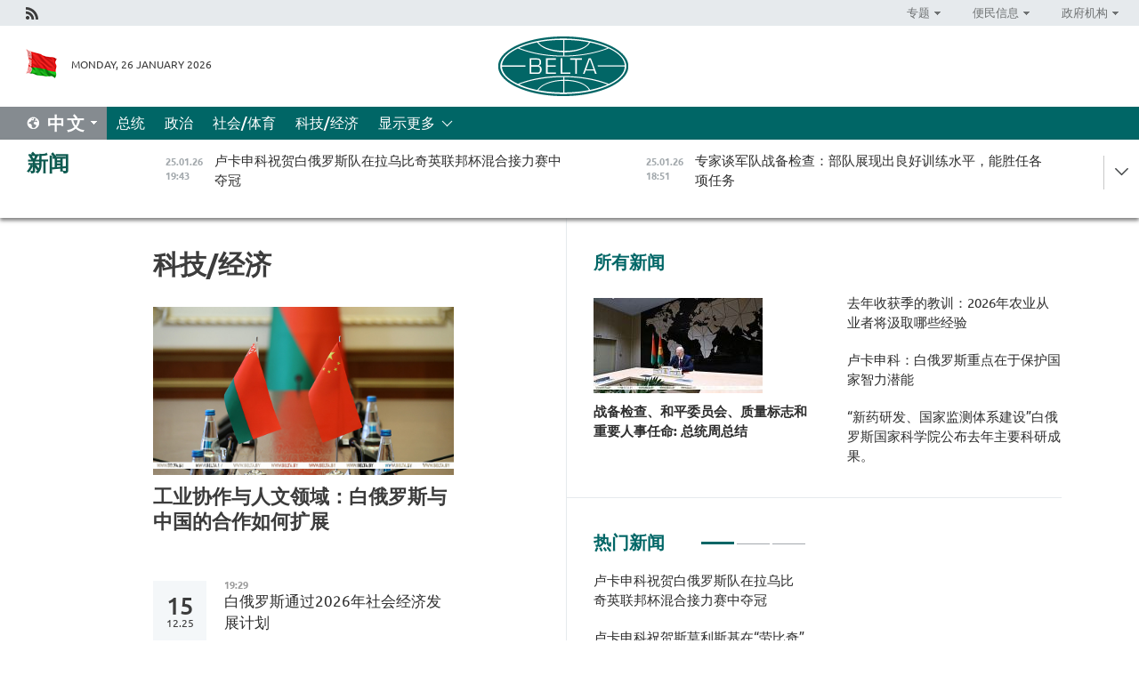

--- FILE ---
content_type: text/html; charset=UTF-8
request_url: https://chn.belta.by/economics/page/15/?day=11&month=10&year=22
body_size: 10483
content:
    
    	<!DOCTYPE HTML>
	<html lang="zh-ZH" >
	<head  prefix="article: https://ogp.me/ns/article#">
		<title>科技/经济  15</title>
		<meta http-equiv="Content-Type" content="text/html; charset=utf-8">
                <meta name="viewport" content="width=device-width">
		<link rel="stylesheet" href="/styles/general_styles.css" type="text/css">
                                <link rel="stylesheet" href="/styles/styles2.css?1769380838" type="text/css">
                                <link rel="stylesheet" href="/styles/styles.css?1769380838" type="text/css">
                <link rel="stylesheet" href="/styles/tr_styles.css" type="text/css">
                            <link rel="icon" href="/desimages/fav.png" type="image/png">
		<meta name="keywords" content="">
		<meta name="description" content="  15">
                
                 <link rel = "canonical" href="https://chn.belta.by/economics/page/15/">
                
	    		                
                        <!-- Yandex.Metrika informer -->
<a href="https://metrika.yandex.by/stat/?id=15029098&amp;from=informer"
target="_blank" rel="nofollow"><img src="https://informer.yandex.ru/informer/15029098/1_1_FFFFFFFF_EFEFEFFF_0_pageviews"
style="width:80px; height:15px; border:0; display:none" alt="Яндекс.Метрика" title="Яндекс.Метрика: данные за сегодня (просмотры)" class="ym-advanced-informer" data-cid="15029098" data-lang="ru" /></a>
<!-- /Yandex.Metrika informer -->

<!-- Yandex.Metrika counter -->
<script type="text/javascript" >
   (function(m,e,t,r,i,k,a){m[i]=m[i]||function(){(m[i].a=m[i].a||[]).push(arguments)};
   m[i].l=1*new Date();
   for (var j = 0; j < document.scripts.length; j++) {if (document.scripts[j].src === r) { return; }}
   k=e.createElement(t),a=e.getElementsByTagName(t)[0],k.async=1,k.src=r,a.parentNode.insertBefore(k,a)})
   (window, document, "script", "https://mc.yandex.ru/metrika/tag.js", "ym");

   ym(15029098, "init", {
        clickmap:true,
        trackLinks:true,
        accurateTrackBounce:true,
        webvisor:true
   });
</script>
<noscript><div><img src="https://mc.yandex.ru/watch/15029098" style="position:absolute; left:-9999px;" alt="" /></div></noscript>
<!-- /Yandex.Metrika counter -->

            
                        <meta name="google-site-verification" content="Dd8uWU7VCf77OeeHXR5DHMQmZ-7j6FLk_JRDg71UqnQ" />

            
        

                                                                	</head>
	
	<body>

                
        <a id="top"></a>

    <div class="all   ">
        <div class="ban_main_top">
            
        </div>
        <div class="top_line">
	                <div class="social_icons">
                                          <a href="/rss" title="Rss"  target ="_self" onmouseover="this.children[0].src='https://chn.belta.by/images/storage/banners/000015_e75332d9759a535dbd02582b38240ace_work.jpg'" onmouseout="this.children[0].src='https://chn.belta.by/images/storage/banners/000015_06c67faab12793f011de90a38aef8cf1_work.jpg'">
                    <img src="https://chn.belta.by/images/storage/banners/000015_06c67faab12793f011de90a38aef8cf1_work.jpg" alt="Rss" title="Rss" />
                </a>
                        </div>
    
	        <script>
        var scroll_items = Array();
    </script>
<div class="projects_menu">
	
                    <div class="projects_menu_item projects_menu_drop" id="pr_el_112"><a   href="https://chn.belta.by/"  title="专题" >
            <span>专题</span>    </a>
                    <script>
                var scroll_pr_m = "pr_m_112";
                scroll_items[scroll_items.length] = "pr_m_112";
            </script>
          <div class="projects_menu_s" id="pr_m_112">  
           	
                <div class="pr_menu_s_item">
                                                                                                                        <a target="_blank"   href="http://atom.belta.by/en" title="白罗斯核能" >白罗斯核能</a>
                        
                                    </div>
            	
                <div class="pr_menu_s_item">
                                                                                                                        <a target="_blank"   href="http://minsk950.belta.by/hisen" title="明斯克和明斯克人" >明斯克和明斯克人</a>
                        
                                    </div>
                       </div> 
            </div>
	
                    <div class="projects_menu_item projects_menu_drop" id="pr_el_108"><a   href="https://chn.belta.by/"  title="便民信息" >
            <span>便民信息</span>    </a>
                    <script>
                var scroll_pr_m = "pr_m_108";
                scroll_items[scroll_items.length] = "pr_m_108";
            </script>
          <div class="projects_menu_s" id="pr_m_108">  
           	
                <div class="pr_menu_s_item">
                                                                                                                        <a target="_blank"   href="http://www.belarus.by/cn/travel/weather" title="天气" >天气</a>
                        
                                    </div>
            	
                <div class="pr_menu_s_item">
                                                                                                                        <a target="_blank"   href="http://www.belarus.by/cn/travel/exchange-rates" title="汇率" >汇率</a>
                        
                                    </div>
            	
                <div class="pr_menu_s_item">
                                                                                                                        <a target="_blank"   href="http://www.belarus.by/cn" title="白罗斯共和国官网：belarus.by" >白罗斯共和国官网：belarus.by</a>
                        
                                    </div>
                       </div> 
            </div>
	
                    <div class="projects_menu_item projects_menu_drop" id="pr_el_115"><a   href="https://chn.belta.by/"  title="政府机构" >
            <span>政府机构</span>    </a>
                    <script>
                var scroll_pr_m = "pr_m_115";
                scroll_items[scroll_items.length] = "pr_m_115";
            </script>
          <div class="projects_menu_s" id="pr_m_115">  
           	
                <div class="pr_menu_s_item">
                                                                                                                        <a target="_blank"   href="http://president.gov.by/en/" title="白罗斯共和国总统" >白罗斯共和国总统</a>
                        
                                    </div>
            	
                <div class="pr_menu_s_item">
                                                                                                                        <a target="_blank"   href="http://www.government.by/en/" title="白罗斯共和国政府" >白罗斯共和国政府</a>
                        
                                    </div>
            	
                <div class="pr_menu_s_item">
                                                                                                                        <a target="_blank"   href="https://chn.belta.by/parlament/" title="白罗斯共和国议会">白罗斯共和国议会</a>
                        
                                    </div>
            	
                <div class="pr_menu_s_item">
                                                                                                                        <a target="_blank"   href="https://chn.belta.by/sudebnaya_sistema/" title="白罗斯共和国司法体系">白罗斯共和国司法体系</a>
                        
                                    </div>
            	
                <div class="pr_menu_s_item">
                                                                                                                        <a target="_blank"   href="https://chn.belta.by/constitutsia_rb/" title="白罗斯共和国宪法">白罗斯共和国宪法</a>
                        
                                    </div>
            	
                <div class="pr_menu_s_item">
                                                                                                                        <a target="_blank"   href="https://chn.belta.by/gosudarstvennie_simvoli_rb/" title="白罗斯共和国国家标志">白罗斯共和国国家标志</a>
                        
                                    </div>
            	
                <div class="pr_menu_s_item">
                                                                                                                        <a target="_blank"   href="https://chn.belta.by/vibory_v_belarusi/" title="白罗斯共和国选举">白罗斯共和国选举</a>
                        
                                    </div>
                       </div> 
            </div>
</div>

     
        </div>
        <div class="header">
            <div class="header_date">
                                            <a class="header_flag" href="/" title="Flag"  target ="_self">
                <img 
                    src="https://chn.belta.by/images/storage/banners/000206_d416350b71fba1fae9fb6eac60bf21cd_work.jpg" 
                    alt="Flag" 
                    title="Flag" 
                                    />
            </a>
            
                Monday, 26 January 2026
            </div>
	            	        <div class="logo">
            
                                                                    <a href="/" title="BelTA"  target ="_self">
                            <span class="logo_img"><img src="https://chn.belta.by/images/storage/banners/000016_f0602e1e11bcb5718b09f6ac9e6b0c2d_work.jpg" alt="BelTA" title="BelTA" /></span>
                                                    </a>
                                                        </div>
    
            <div class="weather_currency">
                <div class="weather_currency_inner">
                
	 	
                </div>
	    
            </div>
        </div>
    <div class="menu_line" >

	    <div class="main_langs" id="main_langs">
            <div class="main_langs_inner" id="main_langs_inner">
	
                                    <div class="main_lang_item" ><a target="_blank"   href="https://belta.by" title="Рус" >Рус</a></div>
        	
                                    <div class="main_lang_item" ><a target="_blank"   href="https://blr.belta.by" title="Бел" >Бел</a></div>
        	
                                    <div class="main_lang_item" ><a target="_blank"   href="https://eng.belta.by/" title="Eng" >Eng</a></div>
        	
                                    <div class="main_lang_item" ><a target="_blank"   href="https://deu.belta.by/" title="Deu" >Deu</a></div>
        	
                                    <div class="main_lang_item" ><a target="_blank"   href="https://esp.belta.by" title="Esp" >Esp</a></div>
        	
                                                    	
                                    <div class="main_lang_item" ><a target="_blank"   href="https://pol.belta.by" title="Pl" >Pl</a></div>
        </div>
<div class="main_lang_item main_lang_selected" ><a   href="https://chn.belta.by/" title="中文">中文</a></div>
</div>
		

	       <div class="h_menu_fp" id="h_menu_fp" >
    <div class="h_menu_title" id="h_menu_title">
                菜单
    </div>
            <div class="h_menu_s" id="h_menu_s"></div>
        <div class="menu_more">
            <div class="menu_more_title" id="h_menu_more" >显示更多 </div>
                    <div id="h_menu" class="h_menu">
                <div class="content_all_margin">
	                        <div class="menu_els" id="h_menu_line_1">
                                                            <div class="menu_item " id="h_menu_item_1_1">
                            <a   href="https://chn.belta.by/president/" title="总统">总统</a>
                        </div>
                                                                                <div class="menu_item " id="h_menu_item_1_2">
                            <a   href="https://chn.belta.by/politics/" title="政治">政治</a>
                        </div>
                                                                                <div class="menu_item " id="h_menu_item_1_3">
                            <a   href="https://chn.belta.by/society/" title="社会/体育">社会/体育</a>
                        </div>
                                                                                <div class="menu_item menu_item_selected" id="h_menu_item_1_4">
                            <a   href="https://chn.belta.by/economics/" title="科技/经济">科技/经济</a>
                        </div>
                                                </div>
                                            <div class="menu_els" id="h_menu_line_2">
                                                            <div class="menu_item " id="h_menu_item_2_1">
                            <a   href="https://chn.belta.by/about_company/" title="白通社简介">白通社简介</a>
                        </div>
                                                                                <div class="menu_item " id="h_menu_item_2_2">
                            <a   href="https://chn.belta.by/products/" title="产品与服务">产品与服务</a>
                        </div>
                                                                                <div class="menu_item " id="h_menu_item_2_3">
                            <a   href="https://chn.belta.by/additionally/" title="联系方式">联系方式</a>
                        </div>
                                                                                <div class="menu_item " id="h_menu_item_2_4">
                            <a   href="https://chn.belta.by/copyright-zh/" title="白通社使用资料条件">白通社使用资料条件</a>
                        </div>
                                                                                <div class="menu_item " id="h_menu_item_2_5">
                            <a   href="https://chn.belta.by/partners/" title="伙伴机构">伙伴机构</a>
                        </div>
                                                                                <div class="menu_item " id="h_menu_item_2_6">
                            <a   href="https://chn.belta.by/reklama/" title="网站广告">网站广告</a>
                        </div>
                                                                                <div class="menu_item " id="h_menu_item_2_7">
                            <a   href="https://chn.belta.by/work-site/" title="网站反馈">网站反馈</a>
                        </div>
                                                </div>
                                                                                        </div>
       
    </div>
                    </div>
           </div>            
	


	
    
    
	    
    </div>
    <div class="top_lenta_inner">
  <div class="top_lenta">
    <a href="/" title="回主页" class="tl_logo"></a>
    <div class="tl_title">
                    <a href="https://chn.belta.by/all_news" title="新闻">新闻</a>
            </div>
                            <div class="tl_inner" id="tl_inner">
        
        <div class="tl_item">
	        	            	            	            	        	                            <div class="lenta_date_box">
                    <div class="lenta_date">
                   	               25.01.26
	                              <div class="line"></div>
                    </div>
                    </div>
	                                                                        	                	                                <a  href="https://chn.belta.by/president/view/-40905-2026/"   title="
 卢卡申科祝贺白俄罗斯队在拉乌比奇英联邦杯混合接力赛中夺冠
 ">
                    <span class="tl_date">
                                                                                                    <span class="lenta_date_past">25.01.26</span>
                                                <span>19:43</span>
                    </span>
                    <span class="tl_news">
 卢卡申科祝贺白俄罗斯队在拉乌比奇英联邦杯混合接力赛中夺冠
 </span>
                    <span class="tl_node">总统</span>
                </a>
        </div>
        
        <div class="tl_item">
	        	            	        	                                                                        	                	                                <a  href="https://chn.belta.by/society/view/-40907-2026/"   title="
 专家谈军队战备检查：部队展现出良好训练水平，能胜任各项任务
 ">
                    <span class="tl_date">
                                                                                                    <span class="lenta_date_past">25.01.26</span>
                                                <span>18:51</span>
                    </span>
                    <span class="tl_news">
 专家谈军队战备检查：部队展现出良好训练水平，能胜任各项任务
 </span>
                    <span class="tl_node">社会/体育</span>
                </a>
        </div>
        
        <div class="tl_item">
	        	            	        	                                                                        	                	                                <a  href="https://chn.belta.by/society/view/2026-40906-2026/"   title="
 去年收获季的教训：2026年农业从业者将汲取哪些经验
 ">
                    <span class="tl_date">
                                                                                                    <span class="lenta_date_past">25.01.26</span>
                                                <span>17:15</span>
                    </span>
                    <span class="tl_news">
 去年收获季的教训：2026年农业从业者将汲取哪些经验
 </span>
                    <span class="tl_node">社会/体育</span>
                </a>
        </div>
        
        <div class="tl_item">
	        	            	        	                                                                        	                	                                <a  href="https://chn.belta.by/president/view/-40904-2026/"   title="
 战备检查、和平委员会、质量标志和重要人事任命: 总统周总结
 ">
                    <span class="tl_date">
                                                                                                    <span class="lenta_date_past">25.01.26</span>
                                                <span>16:31</span>
                    </span>
                    <span class="tl_news">
 战备检查、和平委员会、质量标志和重要人事任命: 总统周总结
 </span>
                    <span class="tl_node">总统</span>
                </a>
        </div>
        
        <div class="tl_item">
	        	            	        	                                                                        	                	                                <a  href="https://chn.belta.by/society/view/-40902-2026/"   title="
 战备检查：评估部队体能训练水平
 ">
                    <span class="tl_date">
                                                                                                    <span class="lenta_date_past">25.01.26</span>
                                                <span>15:25</span>
                    </span>
                    <span class="tl_news">
 战备检查：评估部队体能训练水平
 </span>
                    <span class="tl_node">社会/体育</span>
                </a>
        </div>
        
        <div class="tl_item">
	        	            	        	                                                                        	                	                                <a  href="https://chn.belta.by/society/view/-40903-2026/"   title="
 白俄罗斯队主场夺得英联邦杯混合接力赛冠军
 ">
                    <span class="tl_date">
                                                                                                    <span class="lenta_date_past">25.01.26</span>
                                                <span>15:15</span>
                    </span>
                    <span class="tl_news">
 白俄罗斯队主场夺得英联邦杯混合接力赛冠军
 </span>
                    <span class="tl_node">社会/体育</span>
                </a>
        </div>
        
        <div class="tl_item">
	        	            	        	                                                                        	                	                                <a  href="https://chn.belta.by/society/view/-40901-2026/"   title="
 这里惦念着土地与人民：别兹鲁科夫谈为何热爱白俄罗斯
 ">
                    <span class="tl_date">
                                                                                                    <span class="lenta_date_past">25.01.26</span>
                                                <span>12:36</span>
                    </span>
                    <span class="tl_news">
 这里惦念着土地与人民：别兹鲁科夫谈为何热爱白俄罗斯
 </span>
                    <span class="tl_node">社会/体育</span>
                </a>
        </div>
        
        <div class="tl_item">
	        	            	        	                                                                        	                	                                <a  href="https://chn.belta.by/society/view/-40899-2026/"   title="
 国家海关委员会：立陶宛方面至今仍未正常处理边境卡车通关
 ">
                    <span class="tl_date">
                                                                                                    <span class="lenta_date_past">25.01.26</span>
                                                <span>11:46</span>
                    </span>
                    <span class="tl_news">
 国家海关委员会：立陶宛方面至今仍未正常处理边境卡车通关
 </span>
                    <span class="tl_node">社会/体育</span>
                </a>
        </div>
        
        <div class="tl_item">
	        	            	        	                                                                        	                	                                <a  href="https://chn.belta.by/society/view/202550-40900-2026/"   title="
 2025年白俄罗斯新增逾50种新药
 ">
                    <span class="tl_date">
                                                                                                    <span class="lenta_date_past">25.01.26</span>
                                                <span>11:15</span>
                    </span>
                    <span class="tl_news">
 2025年白俄罗斯新增逾50种新药
 </span>
                    <span class="tl_node">社会/体育</span>
                </a>
        </div>
        
        <div class="tl_item">
	        	            	        	                                                                        	                	                                <a  href="https://chn.belta.by/society/view/-40898-2026/"   title="
 为何邀请白俄罗斯加入和平理事会？专家谈明斯克在国际舞台上的威望
 ">
                    <span class="tl_date">
                                                                                                    <span class="lenta_date_past">25.01.26</span>
                                                <span>10:41</span>
                    </span>
                    <span class="tl_news">
 为何邀请白俄罗斯加入和平理事会？专家谈明斯克在国际舞台上的威望
 </span>
                    <span class="tl_node">社会/体育</span>
                </a>
        </div>
        
        <div class="tl_item">
	        	            	        	                                                                        	                	                                <a  href="https://chn.belta.by/society/view/-40897-2026/"   title="
 白俄罗斯与古巴规划深化工业领域合作步骤
 ">
                    <span class="tl_date">
                                                                                                    <span class="lenta_date_past">25.01.26</span>
                                                <span>10:26</span>
                    </span>
                    <span class="tl_news">
 白俄罗斯与古巴规划深化工业领域合作步骤
 </span>
                    <span class="tl_node">社会/体育</span>
                </a>
        </div>
        
        <div class="tl_item">
	        	            	        	                                                                        	                	                                <a  href="https://chn.belta.by/society/view/2025-40896-2026/"   title="
 与实体部门合作及进口替代：2025年对白俄罗斯科学意味着什么
 ">
                    <span class="tl_date">
                                                                                                    <span class="lenta_date_past">25.01.26</span>
                                                <span>10:11</span>
                    </span>
                    <span class="tl_news">
 与实体部门合作及进口替代：2025年对白俄罗斯科学意味着什么
 </span>
                    <span class="tl_node">社会/体育</span>
                </a>
        </div>
        
        <div class="tl_item">
	        	            	        	                                                                        	                	                                <a  href="https://chn.belta.by/society/view/-40895-2026/"   title="
 白俄罗斯医学科学发展重点：新药研发、实践应用与诊断技术
 ">
                    <span class="tl_date">
                                                                                                    <span class="lenta_date_past">25.01.26</span>
                                                <span>09:55</span>
                    </span>
                    <span class="tl_news">
 白俄罗斯医学科学发展重点：新药研发、实践应用与诊断技术
 </span>
                    <span class="tl_node">社会/体育</span>
                </a>
        </div>
        
        <div class="tl_item">
	        	            	        	                                                                        	                	                                <a  href="https://chn.belta.by/president/view/-40894-2026/"   title="
 卢卡申科祝贺斯莫利斯基在“劳比奇”举行的英联邦杯冬季两项追逐赛中夺冠
 ">
                    <span class="tl_date">
                                                                                                    <span class="lenta_date_past">25.01.26</span>
                                                <span>09:40</span>
                    </span>
                    <span class="tl_news">
 卢卡申科祝贺斯莫利斯基在“劳比奇”举行的英联邦杯冬季两项追逐赛中夺冠
 </span>
                    <span class="tl_node">总统</span>
                </a>
        </div>
        
        <div class="tl_item">
	        	            	        	                                                                        	                	                                <a  href="https://chn.belta.by/president/view/-40893-2026/"   title="
 卢卡申科：白俄罗斯重点在于保护国家智力潜能
 ">
                    <span class="tl_date">
                                                                                                    <span class="lenta_date_past">25.01.26</span>
                                                <span>09:26</span>
                    </span>
                    <span class="tl_news">
 卢卡申科：白俄罗斯重点在于保护国家智力潜能
 </span>
                    <span class="tl_node">总统</span>
                </a>
        </div>
        
        <div class="tl_item">
	        	            	        	                                                                        	                	                                <a  href="https://chn.belta.by/society/view/-40892-2026/"   title="
 军事分析人士：特朗普明白若不通过明斯克就无法解决乌克兰问题
 ">
                    <span class="tl_date">
                                                                                                    <span class="lenta_date_past">25.01.26</span>
                                                <span>09:11</span>
                    </span>
                    <span class="tl_news">
 军事分析人士：特朗普明白若不通过明斯克就无法解决乌克兰问题
 </span>
                    <span class="tl_node">社会/体育</span>
                </a>
        </div>
        
        <div class="tl_item">
	        	            	            	            	        	                            <div class="lenta_date_box">
                    <div class="lenta_date">
                   	               24.01.26
	                              <div class="line"></div>
                    </div>
                    </div>
	                                                                        	                	                                <a  href="https://chn.belta.by/society/view/-40887-2026/"   title=" “这正成为趋势和健康时尚”戈梅利州超四分之一居民参与体育锻炼 ">
                    <span class="tl_date">
                                                                                                <span>18:22</span>
                    </span>
                    <span class="tl_news"> “这正成为趋势和健康时尚”戈梅利州超四分之一居民参与体育锻炼 </span>
                    <span class="tl_node">社会/体育</span>
                </a>
        </div>
        
        <div class="tl_item">
	        	            	        	                                                                        	                	                                <a  href="https://chn.belta.by/society/view/125-40885-2026/"   title=" 白俄罗斯1月25日预计将出现道路结冰与阵风天气 ">
                    <span class="tl_date">
                                                                                                <span>18:12</span>
                    </span>
                    <span class="tl_news"> 白俄罗斯1月25日预计将出现道路结冰与阵风天气 </span>
                    <span class="tl_node">社会/体育</span>
                </a>
        </div>
        
        <div class="tl_item">
	        	            	        	                                                                        	                	                                <a  href="https://chn.belta.by/society/view/-40883-2026/"   title=" 太阳活动发生大型双爆发事件 ">
                    <span class="tl_date">
                                                                                                <span>17:22</span>
                    </span>
                    <span class="tl_news"> 太阳活动发生大型双爆发事件 </span>
                    <span class="tl_node">社会/体育</span>
                </a>
        </div>
        
        <div class="tl_item">
	        	            	        	                                                                        	                	                                <a  href="https://chn.belta.by/society/view/2025277-40881-2026/"   title="白俄罗斯2025年建筑承包工程投资达277亿白卢布">
                    <span class="tl_date">
                                                                                                <span>17:04</span>
                    </span>
                    <span class="tl_news">白俄罗斯2025年建筑承包工程投资达277亿白卢布</span>
                    <span class="tl_node">社会/体育</span>
                </a>
        </div>
        
        <div class="tl_item">
	        	            	        	                                                                        	                	                                <a  href="https://chn.belta.by/society/view/3500744-40879-2026/"   title=" 超过3500名工作人员和744台设备：白俄罗斯市政部门今日如何应对积雪清理？ ">
                    <span class="tl_date">
                                                                                                <span>16:16</span>
                    </span>
                    <span class="tl_news"> 超过3500名工作人员和744台设备：白俄罗斯市政部门今日如何应对积雪清理？ </span>
                    <span class="tl_node">社会/体育</span>
                </a>
        </div>
        
        <div class="tl_item">
	        	            	        	                                                                        	                	                                <a  href="https://chn.belta.by/politics/view/40-40880-2026/"   title=" 白俄罗斯邀请联合国秘书长特别代表参加切尔诺贝利灾难40周年纪念活动 ">
                    <span class="tl_date">
                                                                                                <span>16:06</span>
                    </span>
                    <span class="tl_news"> 白俄罗斯邀请联合国秘书长特别代表参加切尔诺贝利灾难40周年纪念活动 </span>
                    <span class="tl_node">政治</span>
                </a>
        </div>
        
        <div class="tl_item">
	        	            	        	                                                                        	                	                                <a  href="https://chn.belta.by/society/view/-40891-2026/"   title=" 立陶宛“梅迪宁凯”检查站暂停货车通关手续 ">
                    <span class="tl_date">
                                                                                                <span>15:53</span>
                    </span>
                    <span class="tl_news"> 立陶宛“梅迪宁凯”检查站暂停货车通关手续 </span>
                    <span class="tl_node">社会/体育</span>
                </a>
        </div>
        
        <div class="tl_item">
	        	            	        	                                                                        	                	                                <a  href="https://chn.belta.by/economics/view/-40890-2026/"   title=" “白俄罗斯”牌拖拉机进军哈萨克斯坦市场，白俄罗斯代表团访问阿斯塔纳、科克舍套和科斯塔奈。 ">
                    <span class="tl_date">
                                                                                                <span>15:48</span>
                    </span>
                    <span class="tl_news"> “白俄罗斯”牌拖拉机进军哈萨克斯坦市场，白俄罗斯代表团访问阿斯塔纳、科克舍套和科斯塔奈。 </span>
                    <span class="tl_node">科技/经济</span>
                </a>
        </div>
        
        <div class="tl_item">
	        	            	        	                                                                        	                	                                <a  href="https://chn.belta.by/society/view/-40889-2026/"   title="“新药研发、国家监测体系建设”白俄罗斯国家科学院公布去年主要科研成果。">
                    <span class="tl_date">
                                                                                                <span>15:31</span>
                    </span>
                    <span class="tl_news">“新药研发、国家监测体系建设”白俄罗斯国家科学院公布去年主要科研成果。</span>
                    <span class="tl_node">社会/体育</span>
                </a>
        </div>
        
        <div class="tl_item">
	        	            	        	                                                                        	                	                                <a  href="https://chn.belta.by/society/view/-40888-2026/"   title="  军事分析家：特朗普明白，没有明斯克，就无法解决乌克兰问题。 ">
                    <span class="tl_date">
                                                                                                <span>15:26</span>
                    </span>
                    <span class="tl_news">  军事分析家：特朗普明白，没有明斯克，就无法解决乌克兰问题。 </span>
                    <span class="tl_node">社会/体育</span>
                </a>
        </div>
        
        <div class="tl_item">
	        	            	        	                                                                        	                	                                <a  href="https://chn.belta.by/society/view/-40878-2026/"   title=" 阿联酋“乌克兰问题”第二日将以闭门形式进行会谈 ">
                    <span class="tl_date">
                                                                                                <span>15:24</span>
                    </span>
                    <span class="tl_news"> 阿联酋“乌克兰问题”第二日将以闭门形式进行会谈 </span>
                    <span class="tl_node">社会/体育</span>
                </a>
        </div>
        
        <div class="tl_item">
	        	            	        	                                                                        	                	                                <a  href="https://chn.belta.by/society/view/-40875-2026/"   title=" 自说自话的达沃斯论坛真实情景 ">
                    <span class="tl_date">
                                                                                                <span>15:03</span>
                    </span>
                    <span class="tl_news"> 自说自话的达沃斯论坛真实情景 </span>
                    <span class="tl_node">社会/体育</span>
                </a>
        </div>
        
        <div class="tl_item">
	        	            	        	                                                                        	                	                                <a  href="https://chn.belta.by/society/view/-40873-2026/"   title=" 美国更新国防战略：核心内容解析 ">
                    <span class="tl_date">
                                                                                                <span>14:27</span>
                    </span>
                    <span class="tl_news"> 美国更新国防战略：核心内容解析 </span>
                    <span class="tl_node">社会/体育</span>
                </a>
        </div>
        
        <div class="tl_item">
	        	            	        	                                                                        	                	                                <a  href="https://chn.belta.by/society/view/-40886-2026/"   title=" “戈梅利滑雪道”成为全州健康生活新方式，滑雪爱好者齐聚起点。 ">
                    <span class="tl_date">
                                                                                                <span>14:14</span>
                    </span>
                    <span class="tl_news"> “戈梅利滑雪道”成为全州健康生活新方式，滑雪爱好者齐聚起点。 </span>
                    <span class="tl_node">社会/体育</span>
                </a>
        </div>
        <a class="all_news" href="https://chn.belta.by/all_news" title="全部新闻">全部新闻</a> 
    </div>
    <div class="tl_arrow" title="" id="tl_arrow"></div>
    <a class="all_news main_left_col" href="https://chn.belta.by/all_news" title="全部新闻">全部新闻</a> 
  </div>
    
</div>    <div class="main">
      <div class="content">  
          <div class="content_margin">       
        	    
						    <div class="content_margin">    
	<h1 class="upper">科技/经济</h1>
	    <div class="main_in_rubric">
                                                                <a href="https://chn.belta.by/economics/view/-40777-2026/"  title="
 工业协作与人文领域：白俄罗斯与中国的合作如何扩展
 " class="news_with_rubric_img">
                <img src="https://chn.belta.by/images/storage/news/with_archive/2026/000021_1768976804_40777_big.jpg" alt="" title=""/>
            </a>
                <a href="https://chn.belta.by/economics/view/-40777-2026/"  title="
 工业协作与人文领域：白俄罗斯与中国的合作如何扩展
 " class="main_news1_title">
            
 工业协作与人文领域：白俄罗斯与中国的合作如何扩展
 
        </a>
            </div>

    <div >
	    </div>
    </div>    
	<div class="content_margin" id="inner">    
	                  	           	     
                       
                                                                                          <div class="new_date">
                    <div class="day">15</div><div class="month_year"><span>.</span>12.25</div>
                </div>
                           <div class="news_item">
               <div class="date">19:29</div>
		<a href="/economics/view/2026-39970-2025/"  title="白俄罗斯通过2026年社会经济发展计划" class="rubric_item_title">
			白俄罗斯通过2026年社会经济发展计划
		</a>
    
        </div>
                  	           	     
                       
                                         <div class="news_item">
               <div class="date">19:26</div>
		<a href="/economics/view/-39972-2025/"  title="出口增长与产业合作：白俄罗斯企业为何吸引弗拉基米尔州" class="rubric_item_title">
			出口增长与产业合作：白俄罗斯企业为何吸引弗拉基米尔州
		</a>
    
        </div>
                  	           	     
                       
                                         <div class="news_item">
               <div class="date">18:53</div>
		<a href="/economics/view/-39969-2025/"  title="白俄罗斯和鞑靼斯坦将发展石油化工产品和工业品外汇交易" class="rubric_item_title">
			白俄罗斯和鞑靼斯坦将发展石油化工产品和工业品外汇交易
		</a>
    
        </div>
                  	           	     
                       
                                         <div class="news_item">
               <div class="date">14:25</div>
		<a href="/economics/view/-39955-2025/"  title="卡兰凯维奇：白俄罗斯高度重视扩大与全球南方国家的合作" class="rubric_item_title">
			卡兰凯维奇：白俄罗斯高度重视扩大与全球南方国家的合作
		</a>
    
        </div>
                  	           	     
                       
                                         <div class="news_item">
               <div class="date">11:36</div>
		<a href="/economics/view/-39947-2025/"  title="
 白俄罗斯与印度尼西亚有意扩大贸易额并发展联合投资项目
 " class="rubric_item_title">
			
 白俄罗斯与印度尼西亚有意扩大贸易额并发展联合投资项目
 
		</a>
    
        </div>
                  	           	     
                       
                                         <div class="news_item">
               <div class="date">08:50</div>
		<a href="/economics/view/10-39973-2025/"  title="
 政府已批准10个不同领域的数字化试点项目
 " class="rubric_item_title">
			
 政府已批准10个不同领域的数字化试点项目
 
		</a>
    
        </div>
                  	           	     
                       
                                                                                          <div class="new_date">
                    <div class="day">13</div><div class="month_year"><span>.</span>12.25</div>
                </div>
                           <div class="news_item">
               <div class="date">14:47</div>
		<a href="/economics/view/-39901-2025/"  title="
 科尔：美国解除对白俄罗斯钾肥的制裁
 " class="rubric_item_title">
			
 科尔：美国解除对白俄罗斯钾肥的制裁
 
		</a>
    
        </div>
                  	           	     
                       
                                         <div class="news_item">
               <div class="date">09:31</div>
		<a href="/economics/view/-39896-2025/"  title="
 白俄大宗产品交易所与弗拉基米尔州出口支持中心将就交易所贸易展开合作
 " class="rubric_item_title">
			
 白俄大宗产品交易所与弗拉基米尔州出口支持中心将就交易所贸易展开合作
 
		</a>
    
        </div>
                  	           	     
                       
                                         <div class="news_item">
               <div class="date">09:16</div>
		<a href="/economics/view/-39895-2025/"  title="
 白俄罗斯和中国将制定服务与投资协定实施路线图
 " class="rubric_item_title">
			
 白俄罗斯和中国将制定服务与投资协定实施路线图
 
		</a>
    
        </div>
                  	           	     
                       
                                                                                          <div class="new_date">
                    <div class="day">12</div><div class="month_year"><span>.</span>12.25</div>
                </div>
                           <div class="news_item">
               <div class="date">19:02</div>
		<a href="/economics/view/30-39893-2025/"  title="
 白俄罗斯与塞尔维亚农产品和农业原料贸易额增长近30%
 " class="rubric_item_title">
			
 白俄罗斯与塞尔维亚农产品和农业原料贸易额增长近30%
 
		</a>
    
        </div>
 
        
				        	<div class="pages pages_shift" id="pages">
               <div class="pages_inner">
				                    <a href="/economics/page/14/?day=12&month=12&year=25" title="Previous" class="p_prev" >Previous</a>
				                    <a href="/economics/page/1/?day=12&month=12&year=25" title="" class="p_prev_block" >[1..11]</a>
				                    <a href="/economics/page/11/?day=12&month=12&year=25" title="11" class="page_item " >11</a>
		                    <a href="/economics/page/12/?day=12&month=12&year=25" title="12" class="page_item " >12</a>
		                    <a href="/economics/page/13/?day=12&month=12&year=25" title="13" class="page_item " >13</a>
		                    <a href="/economics/page/14/?day=12&month=12&year=25" title="14" class="page_item " >14</a>
		                    <a href="/economics/page/15/?day=12&month=12&year=25" title="15" class="page_item page_item_selected" >15</a>
		                    <a href="/economics/page/16/?day=12&month=12&year=25" title="16" class="page_item " >16</a>
		                    <a href="/economics/page/17/?day=12&month=12&year=25" title="17" class="page_item " >17</a>
		                    <a href="/economics/page/18/?day=12&month=12&year=25" title="18" class="page_item " >18</a>
		                    <a href="/economics/page/19/?day=12&month=12&year=25" title="19" class="page_item " >19</a>
		                    <a href="/economics/page/20/?day=12&month=12&year=25" title="20" class="page_item " >20</a>
			
					<a href="/economics/page/21/?day=12&month=12&year=25" title="" class="p_next_block" >[21..31]</a>
		                			<a href="/economics/page/16/?day=12&month=12&year=25" title="下一页" class="p_next" >下一页</a>
		            </div>
    </div>        </div>

          </div>
      </div>
      		      		                <!--noindex-->
  <div class="main_news_inner">
	<div class="block_title">所有新闻</div>
    <div class="mni_col">    
            <div class="rc_item rc_item_main">                                                                	                	                                                    <a href="https://chn.belta.by/president/view/-40904-2026/" title="
 战备检查、和平委员会、质量标志和重要人事任命: 总统周总结
 " >
                        <img src="https://chn.belta.by/images/storage/news/with_archive/2026/000019_1769348760_40904_small.jpg" alt="" title=""/>
                    </a>
                               
                <a href="https://chn.belta.by/president/view/-40904-2026/" title="
 战备检查、和平委员会、质量标志和重要人事任命: 总统周总结
 " class="last_news_title_main" >
 战备检查、和平委员会、质量标志和重要人事任命: 总统周总结
 
                     
                                    </a>
              </div>
        </div>
    
    


	    <div class="mni_col">
             <div class="rc_item">                                                                	                	                                               
                <a href="https://chn.belta.by/society/view/2026-40906-2026/" title="
 去年收获季的教训：2026年农业从业者将汲取哪些经验
 "  >
 去年收获季的教训：2026年农业从业者将汲取哪些经验
 
                     
                                    </a>
              </div>
             <div class="rc_item">                                                                	                	                                               
                <a href="https://chn.belta.by/president/view/-40893-2026/" title="
 卢卡申科：白俄罗斯重点在于保护国家智力潜能
 "  >
 卢卡申科：白俄罗斯重点在于保护国家智力潜能
 
                     
                                    </a>
              </div>
             <div class="rc_item">                                                                	                	                                               
                <a href="https://chn.belta.by/society/view/-40889-2026/" title="“新药研发、国家监测体系建设”白俄罗斯国家科学院公布去年主要科研成果。"  >“新药研发、国家监测体系建设”白俄罗斯国家科学院公布去年主要科研成果。
                     
                                    </a>
              </div>
        </div>

  </div>
    <!--/noindex-->
    
  <div class="adv_col">
    <div class="ban_inner_right">
        
    </div>
  </div>

  <div class="right_col">
  	  	<!--noindex-->
        <div class="top_news">
                
    <div class="block_title">
        热门新闻        <div class="topNewsSlider_dots" id="topNewsSlider_dots"></div>
    </div>
    	    <div class="topNewsSlider">
		                            <div class="tn_item">
		                		                		                		                			                			                			                <a href="https://chn.belta.by/president/view/-40905-2026/"    title="
 卢卡申科祝贺白俄罗斯队在拉乌比奇英联邦杯混合接力赛中夺冠
 ">
		                            
 卢卡申科祝贺白俄罗斯队在拉乌比奇英联邦杯混合接力赛中夺冠
 
		                             
		                            		                        </a>
                        </div>
		                            <div class="tn_item">
		                		                		                		                			                			                			                <a href="https://chn.belta.by/president/view/-40894-2026/"    title="
 卢卡申科祝贺斯莫利斯基在“劳比奇”举行的英联邦杯冬季两项追逐赛中夺冠
 ">
		                            
 卢卡申科祝贺斯莫利斯基在“劳比奇”举行的英联邦杯冬季两项追逐赛中夺冠
 
		                             
		                            		                        </a>
                        </div>
		                            <div class="tn_item">
		                		                		                		                			                			                			                <a href="https://chn.belta.by/economics/view/-40890-2026/"    title=" “白俄罗斯”牌拖拉机进军哈萨克斯坦市场，白俄罗斯代表团访问阿斯塔纳、科克舍套和科斯塔奈。 ">
		                             “白俄罗斯”牌拖拉机进军哈萨克斯坦市场，白俄罗斯代表团访问阿斯塔纳、科克舍套和科斯塔奈。 
		                             
		                            		                        </a>
                        </div>
		                            <div class="tn_item">
		                		                		                		                			                			                			                <a href="https://chn.belta.by/president/view/-40855-2026/"    title="  卢卡申科祝贺阮富仲再次当选越共中央总书记  ">
		                              卢卡申科祝贺阮富仲再次当选越共中央总书记  
		                             
		                            		                        </a>
                        </div>
		                            <div class="tn_item">
		                		                		                		                			                			                			                <a href="https://chn.belta.by/society/view/-40874-2026/"    title=" 关税委员会获授权签发电动汽车进口优惠文件 ">
		                             关税委员会获授权签发电动汽车进口优惠文件 
		                             
		                            		                        </a>
                        </div>
		                            <div class="tn_item">
		                		                		                		                			                			                			                <a href="https://chn.belta.by/society/view/-40875-2026/"    title=" 自说自话的达沃斯论坛真实情景 ">
		                             自说自话的达沃斯论坛真实情景 
		                             
		                            		                        </a>
                        </div>
		                            <div class="tn_item">
		                		                		                		                			                			                			                <a href="https://chn.belta.by/society/view/-40891-2026/"    title=" 立陶宛“梅迪宁凯”检查站暂停货车通关手续 ">
		                             立陶宛“梅迪宁凯”检查站暂停货车通关手续 
		                             
		                            		                        </a>
                        </div>
		                            <div class="tn_item">
		                		                		                		                			                			                			                <a href="https://chn.belta.by/society/view/-40871-2026/"    title=" 交警部门提醒冬季安全行车规则 ">
		                             交警部门提醒冬季安全行车规则 
		                             
		                            		                        </a>
                        </div>
		                            <div class="tn_item">
		                		                		                		                			                			                			                <a href="https://chn.belta.by/society/view/-40851-2026/"    title="  乡村住房：白俄罗斯乡村住房建设方式可能发生哪些变化  ">
		                              乡村住房：白俄罗斯乡村住房建设方式可能发生哪些变化  
		                             
		                            		                        </a>
                        </div>
		                            <div class="tn_item">
		                		                		                		                			                			                			                <a href="https://chn.belta.by/economics/view/5160-40839-2026/"    title="  克利莫维奇区正在建设一座可饲养    5.1    万头猪的生猪育肥综合体，工程进度已近    60%    。  ">
		                              克利莫维奇区正在建设一座可饲养    5.1    万头猪的生猪育肥综合体，工程进度已近    60%    。  
		                             
		                            		                        </a>
                        </div>
		                            <div class="tn_item">
		                		                		                		                			                			                			                <a href="https://chn.belta.by/society/view/-40865-2026/"    title="   白俄罗斯今日天气如何     ：    降温和降雪  ">
		                               白俄罗斯今日天气如何     ：    降温和降雪  
		                             
		                            		                        </a>
                        </div>
		                            <div class="tn_item">
		                		                		                		                			                			                			                <a href="https://chn.belta.by/society/view/-40853-2026/"    title="  卡兰克维奇：我国前沿科研成果获国际社会认可  ">
		                              卡兰克维奇：我国前沿科研成果获国际社会认可  
		                             
		                            		                        </a>
                        </div>
		                            <div class="tn_item">
		                		                		                		                			                			                			                <a href="https://chn.belta.by/society/view/-40844-2026/"    title="  &quot;    感恩有粉丝，让这里氛围独特    &quot;    。联邦杯冬季两项赛段在    &quot;    劳比奇    &quot;    开幕  ">
		                              "    感恩有粉丝，让这里氛围独特    "    。联邦杯冬季两项赛段在    "    劳比奇    "    开幕  
		                             
		                            		                        </a>
                        </div>
		                            <div class="tn_item">
		                		                		                		                			                			                			                <a href="https://chn.belta.by/society/view/21-40846-2026/"    title="  白俄罗斯自    2    月    1    日起提高最低生活保障预算标准  ">
		                              白俄罗斯自    2    月    1    日起提高最低生活保障预算标准  
		                             
		                            		                        </a>
                        </div>
		                            <div class="tn_item">
		                		                		                		                			                			                			                <a href="https://chn.belta.by/politics/view/40-40880-2026/"    title=" 白俄罗斯邀请联合国秘书长特别代表参加切尔诺贝利灾难40周年纪念活动 ">
		                             白俄罗斯邀请联合国秘书长特别代表参加切尔诺贝利灾难40周年纪念活动 
		                             
		                            		                        </a>
                        </div>
		                </div>
    </div>

    
    <!--/noindex-->
            
    
      	
  	
    
  </div>        <div class="clear"></div>
    </div>
    				        	        <div class="logo_f">
            
                    <div class="logo_line"></div>
            <div class="logo_f_item">
                                        <a href="/" title="BelTA"  target ="_self">
                            <img src="https://chn.belta.by/images/storage/banners/000203_b4e79204c8350f71db0058db7b392663_work.jpg" alt="BelTA" title="BelTA" />
                        </a>
                            </div>
            <div class="logo_line"></div>
            </div>
    
		    <div class="menu_f">
        <div class="menu_f_item">
                                                                                                    <a   href="https://chn.belta.by/republic-ch/" title="白罗斯共和国">白罗斯共和国</a>
                                
                        	                    <div class="menu_f_second">
    	
                                                                                <a   href="http://www.belarus.by/cn/government" title="国家结构" >国家结构</a>
                
                	
                                                                                <a   href="http://www.belarus.by/cn/government/president" title="白罗斯共和国总统" >白罗斯共和国总统</a>
                
                	
                                                                                <a   href="http://www.belarus.by/cn/about-belarus/history" title="历史" >历史</a>
                
                	
                                                                                <a   href="http://www.belarus.by/cn/travel/belarus-life" title="旅游" >旅游</a>
                
                	
                                                                                <a   href="http://www.belarus.by/cn/about-belarus/culture" title="文化" >文化</a>
                
                	
                                                                                <a   href="http://www.belarus.by/cn/about-belarus/sport" title="体育" >体育</a>
                
                </div>                    </div>
        <div class="menu_f_item">
                                                                                                    <a   href="https://chn.belta.by/our-companyn/" title="白罗斯国家通讯社">白罗斯国家通讯社</a>
                                
                        	                    <div class="menu_f_second">
    	
                                                                                <a   href="https://chn.belta.by/about_company/" title="白通社简介">白通社简介</a>
                
                	
                                                                                <a   href="https://chn.belta.by/products/" title="产品与服务">产品与服务</a>
                
                	
                                                                                <a   href="https://chn.belta.by/additionally/" title="联系方式">联系方式</a>
                
                	
                                                                                <a   href="https://chn.belta.by/partners/" title="伙伴机构">伙伴机构</a>
                
                	
                                                                                <a   href="https://chn.belta.by/reklama/" title="网站广告">网站广告</a>
                
                	
                                                                                <a   href="https://chn.belta.by/work-site/" title="网站反馈">网站反馈</a>
                
                </div>                    </div>
    
    </div>

		 
		    <div class="social_footer">
	                              <a href="/rss" title="RSS"  target ="_blank" onmouseover="this.children[0].src='https://chn.belta.by/images/storage/banners/000200_9f2755e23ada85c96662224df8feba16_work.jpg'" onmouseout="this.children[0].src='https://chn.belta.by/images/storage/banners/000200_e6643cacd6a5dd1286f691bb59ac4509_work.jpg'">
                    <img src="https://chn.belta.by/images/storage/banners/000200_e6643cacd6a5dd1286f691bb59ac4509_work.jpg" alt="RSS" title="RSS" />
                </a>
                    </div>

                <img class="img_alt" src="/desimages/alt.png" title="" alt="">
    	<div class="copyright"><span lang="zh-CN">白通社 
版权所有</span>: Copyright ©Belarusian Telegraph Agency,
1999-2025. All rights reserved. 
<p></p> <!--<p><br />必须有指向资料来源的超链接。<a href="http://chn.belta.by/copyright-zh">使用资料条件</a></p>--></div>
        <div class="footer_counters">
                                <SCRIPT type=text/javascript>
  var _gaq = _gaq || [];
  _gaq.push(['_setAccount', 'UA-6185078-12'],
['_trackPageview'],
['n._setAccount', 'UA-6185078-2'],
['n._setDomainName', 'belta.by'],
['n._addOrganic', 'nova.rambler.ru', 'query'],
['n._addOrganic', 'go.mail.ru', 'q'],
['n._addOrganic', 'nigma.ru', 's'],
['n._addOrganic', 'webalta.ru', 'q'],
['n._addOrganic', 'aport.ru', 'r'],
['n._addOrganic', 'poisk.ru', 'text'],
['n._addOrganic', 'quintura.ru', 'request'],
['n._addOrganic', 'search.qip.ru', 'query'],
['n._addOrganic', 'images.yandex.ru', 'q', true],
['n._addOrganic', 'blogs.yandex.ru', 'text', true],
['n._trackPageview']);
  (function() {
    var ga = document.createElement('script'); ga.type = 'text/javascript'; ga.async 

= true;
    ga.src = ('https:' == document.location.protocol ? 'https://ssl' : 'http://www') + 

'.google-analytics.com/ga.js';
    var s = document.getElementsByTagName('script')[0]; 

s.parentNode.insertBefore(ga, s);
  })();
</SCRIPT>

            
                
                
        

        </div>
    </div>
    
    <script src="/jscript/jquery/jquery-2.0.2.min.js"></script>

    <script src="/jscript/scripts.js"></script>

    <script src="/jscript/jquery/jquery.mCustomScrollbar.concat.min.js"></script>
    
        <script src="/jscript/scripts2.js"></script>
     
    
        
    
            <script src="/jscript/jquery/slick.min.js"></script>
    
    
        
        
        
        
        
    
        
    
    
    
        
    <script>
    $(document).ready(function() {
      
    var player_contaner = document.getElementById('videoplayer');
    if(player_contaner){
        
        
     
            
               function startVideo(){
                    
                }
                
var count_error = 0;
                function onError(){
                   console.log("video error");
                    count_error +=1;
                    if (count_error<=10){
                        setTimeout(startVideo, 10000);
                                        }
                } 
                document.getElementById("videoplayer").addEventListener("player_error",onError,false);
        
    }
     
    }); 
    </script> 
    
    <script>
    $(document).ready(function() {
     
     

    
        $('#city_hidden').mCustomScrollbar({
            theme:"minimal-dark"
        });
        $('#city_hiddenIn').mCustomScrollbar({
            theme:"minimal-dark"
        });
    

    
            $(".topNewsSlider").slick({
            rows: 5,
            slidesToShow: 1,
            slidesToScroll: 1,
            arrows: false,
            appendDots: "#topNewsSlider_dots",
            dots: true,
            autoplay:true,
            autoplaySpeed: 10000,
            pauseOnFocus:true,
            pauseOnDotsHover:true,
                    });
         

            $("#tl_arrow").click(function() {
            if ($("#tl_inner").hasClass("tl_inner")){
                $("#tl_inner").removeClass("tl_inner").addClass("tl_inner_all");
                $("#tl_arrow").addClass("tl_arrow_close");
                $(".lenta_date_past").addClass("date_past_hide");
            }
            else if($("#tl_inner").hasClass("tl_inner_all")){
                $("#tl_inner").removeClass("tl_inner_all").addClass("tl_inner");
                $("#tl_arrow").removeClass("tl_arrow_close");
                $(".lenta_date_past").removeClass("date_past_hide");
            }
        });
                      
    
          

                  
    
         
    
                        
                        
       
          
    if (typeof scroll_pr_m !== "undefined") {
        $("#"+scroll_pr_m).mCustomScrollbar({
            theme:"minimal-dark"
        });
    }
                    
    if (typeof scroll_items !== "undefined") {
        if (scroll_items.length) {
            for (var i=0; i<scroll_items.length;i++) {
                $("#"+scroll_items[i]).mCustomScrollbar({
                    theme:"minimal-dark"
                });
            }
        }
    }            

            create_menu("h_menu");
        

    prepare_fix();    
         
    
    
    function get_items_hover() {
        var res_hover = [];
        var items_div = document.querySelectorAll("div");
        for (var i=0; i<items_div.length-1; i++) {
            var item_pseudo_1 = window.getComputedStyle(items_div[i], ":hover");
            var item_pseudo_2 = window.getComputedStyle(items_div[i+1]);
            if (item_pseudo_1.display == "block" && item_pseudo_2.display == "none"){ 
                res_hover[res_hover.length] = {el:$(items_div[i]), drop_el:$(items_div[i+1])};
            }
        }
        //console.log("res_hover "+res_hover);       
        return res_hover;
    }

    window.onload = function() {
        var items_hover = get_items_hover();
        //prepare_js_hover(items_hover);
    }
    

            
    
    });      
    </script>
    
    <script>
    $(window).load(function() {
                    lenta_height();
            $("#tl_inner").mCustomScrollbar({
                theme:"minimal-dark",
                setHeight: '100%'
            });
            });
    </script>

    <script>
                    lenta_height();
            </script>
    
    <script src="/jscript/jquery/jquery.scrollUp.min.js"></script>
    

    
</body>
</html>

--- FILE ---
content_type: text/css
request_url: https://chn.belta.by/styles/styles.css?1769380838
body_size: 16737
content:
*{-moz-box-sizing:border-box;-webkit-box-sizing:border-box;box-sizing:border-box;}

.clear{clear:both;display: block}

iframe{border: 0;}

/* Slider */
.slick-slider
{
    position: relative;

    display: block;
    box-sizing: border-box;

    -webkit-user-select: none;
       -moz-user-select: none;
        -ms-user-select: none;
            user-select: none;

    -webkit-touch-callout: none;
    -khtml-user-select: none;
    -ms-touch-action: pan-y;
        touch-action: pan-y;
    -webkit-tap-highlight-color: transparent;
}

.slick-list
{
    position: relative;

    display: block;
    overflow: hidden;

    margin: 0;
    padding: 0;
}
.slick-list:focus
{
    outline: none;
}
.slick-list.dragging
{
    cursor: pointer;
    cursor: hand;
}

.slick-slider .slick-track,
.slick-slider .slick-list
{
    -webkit-transform: translate3d(0, 0, 0);
       -moz-transform: translate3d(0, 0, 0);
        -ms-transform: translate3d(0, 0, 0);
         -o-transform: translate3d(0, 0, 0);
            transform: translate3d(0, 0, 0);
}

.slick-track
{
    position: relative;
    top: 0;
    left: 0;

    display: block;
    margin-left: auto;
    margin-right: auto;
}
.slick-track:before,
.slick-track:after
{
    display: table;

    content: '';
}
.slick-track:after
{
    clear: both;
}
.slick-loading .slick-track
{
    visibility: hidden;
}

.slick-slide
{
    display: none;
    float: left;

    height: 100%;
    min-height: 1px;
}
[dir='rtl'] .slick-slide
{
    float: right;
}
.slick-slide img
{
    display: block;
}
.slick-slide.slick-loading img
{
    display: none;
}
.slick-slide.dragging img
{
    pointer-events: none;
}
.slick-initialized .slick-slide
{
    display: block;
}
.slick-loading .slick-slide
{
    visibility: hidden;
}
.slick-vertical .slick-slide
{
    display: block;

    height: auto;

    border: 1px solid transparent;
}
.slick-arrow.slick-hidden {
    display: none;
}

button.slick-prev, button.slick-next{display: none}

.all{margin: 0px auto 70px;max-width: 1536px;width:100%;}
.top_line{width:100%;height:29px;background-color: #e6eaed;padding: 0px 8px 0px 21px}
.social_icons a{float:left;margin: 0px 5px;height: 29px;display: inline-block;padding: 5px 3px 0px;line-height: 1}
.social_icons img{float: none;margin: 0px}

.projects_menu{float: right;line-height: 29px;font-size: 13px;font-size:0.8125rem}
.projects_menu_item{float:left;margin: 0px 5px;height: 29px;display: inline-block;padding: 0px 3px;}
.projects_menu_drop{padding-right: 10px;position: relative}
.projects_menu_item.projects_menu_drop>a{padding-right: 12px;padding-left: 13px;background: url('/desimages/pm_arrow.png') no-repeat right center;}
.projects_menu_item ul{display: none;position: absolute;top:0px}
.projects_menu a{color: #6E7172;text-decoration: none;display: block}
.projects_menu a:hover{color:#006666;text-decoration: underline}
.projects_menu_drop:hover{background-color: #bce0e0}
.projects_menu_drop>a:hover{text-decoration: none;background-image: url('/desimages/pm_arrow_hover.png');}
.projects_menu_item:hover ul{display: block}
.projects_menu img{float: left;margin:5px 5px 0px 0px}
.projects_menu_s{background-color: #fff;box-shadow: 5px 5px 5px 0 rgba(152, 152, 152, 0.5), -5px 5px 5px 0 rgba(152, 152, 152, 0.5);display: none;width:320px;height: 60vh;position: absolute;z-index: 500;color: #2e2e2e;font-size: 15px;font-size: 0.9375rem;padding: 0 15px; top: 29px;right:0px;}
.projects_menu_item:last-child .projects_menu_s{left: auto;right: 0}
.projects_menu_s .mCustomScrollBox{position: relative;}
.projects_menu_s .mCSB_container{padding: 15px 0px}
.projects_menu_s .mCustomScrollBox:before, .projects_menu_s .mCustomScrollBox:after{position: absolute;content: '';width: 100%;height: 30px;z-index: 600}
.projects_menu_s .mCustomScrollBox:before{top:0;background:-webkit-linear-gradient(top, #fff 0px, transparent 100%);
    background:-moz-linear-gradient(top, #fff 0px, transparent 100%);
    background:-o-linear-gradient(top, #fff 0px, transparent 100%);
    background:-ms-linear-gradient(top, #fff 0px, transparent 100%);
    background:linear-gradient(to bottom, #fff 0px, transparent 100%);}
.projects_menu_s .mCustomScrollBox:after{bottom:0;background:-webkit-linear-gradient(bottom, #fff 0px, transparent 100%);
    background:-moz-linear-gradient(bottom, #fff 0px, transparent 100%);
    background:-o-linear-gradient(bottom, #fff 0px, transparent 100%);
    background:-ms-linear-gradient(bottom, #fff 0px, transparent 100%);
    background:linear-gradient(to top, #fff 0px, transparent 100%);}
.projects_menu_s a, .pr_menu_s_item{color: #2e2e2e;;text-decoration: none;font-size: 15px;font-size: 0.9375rem;line-height: 1.2;}
.pr_menu_s_item{margin-bottom: 15px}
.pr_menu_s_item:first-child{margin-top: 15px;}
.projects_menu_s a:hover{color:#006666;text-decoration: none}
.projects_menu_item:hover .projects_menu_s{display: block}


.header{height: 91px;width:100%;display: table;}
.header_flag{display: inline-block;max-width: 35px;margin-right: 13px;vertical-align: middle;}
.header_flag img{display: inline;margin: 0;}
.header_date{font-size: 12px;font-size:0.75rem;text-transform: uppercase;display: table-cell;vertical-align: middle;/*width: 350px;*/width: 377px;padding-left: 29px;}
.logo{display: table-cell;/*width: calc(100% - 700px);*/ width: calc(100% - 754px);vertical-align: middle;text-align: center}
.logo .logo_text_invisible{float: right;height: 0;margin: 0;padding: 0;font-size: 0;font-weight: normal;color: #fff;}
.logo h1{margin: 0;}
.logo a, .logo a:hover{display: inline-block;vertical-align: middle;color:#3C3C3C;text-decoration: none;}
.logo img{display: inline-block;margin: 0px 15px 0px 0px;float: none;vertical-align: middle;}
.logo_img{display: table-cell;vertical-align: middle;}
.logo_title{text-transform: uppercase;display: table-cell;vertical-align: middle;height: 91px;text-align: left;line-height: 1;font-weight: 500}
.logo_title_1{font-size: 24px;display: block;letter-spacing: 1px}
.logo_title_2{font-size: 13px;display: block}
.weather_currency{/*width: 350px;*/width: 377px;display: table-cell;vertical-align: bottom;text-align: right;line-height: 1.5;font-size: 14px;font-size:0.875rem;padding-right: 14px}
.vsv_404{vertical-align: middle;width: 350px;display: table-cell;text-align: right;line-height: 1.5;font-size: 14px;font-size:0.875rem;padding-right: 14px}
.weather_currency_inner{display: -webkit-flex; display: flex;align-items:flex-end;-webkit-flex-direction: row;flex-direction: row;justify-content: flex-end;-webkit-align-items: flex-end;margin-bottom: 35px}
.header_currency_conteiner{width: 150px}
#header_currency{display: inline-block;width: 130px;top: 7px}
.header_currency_conteiner .header_currency{width: 120px;display: inline-block}
/*.weather_currency a{background: url("/desimages/h_arrow.png") no-repeat right bottom;display: inline-block;width: 14px;height: 17px}*/
.weather_currency a.link_arrow{background: url("/desimages/h_arrow.png") no-repeat right bottom;display: inline-block;width: 14px;height: 17px}
.header_currency, .header_weather{color:#3C3C3C;text-decoration: none;padding-right: 0px;}
/*.cityDownItem{display: none}*/
.header_weather img{display: inline-block;float: none;margin: 0px 3px}
.header_currency{padding-left: 25px}
.header_currency span{/*color: #2F875F;*/color: #006666;font-weight: bold}

/*.menu_line{height:37px;background-color: #0E5A43;font-size: 20px;font-size: 1.25rem;line-height: 37px;display: -webkit-flex; 
display: flex; }
.menu_line>div{display: -webkit-flex; 
-webkit-flex-direction: row;
display: flex;
flex-direction: row;}
.h_menu{height: 37px;;}
.menu_item, .menu_more{text-transform: uppercase;font-weight: 300;float:left;}
.menu_item a{color: #fff;text-decoration: none;display: block;padding: 0px 11px}
.menu_more{font-weight: 500;color:#fff;padding: 0px 31px 0px 11px;position: relative;cursor:pointer;-webkit-flex-grow: 1; 
flex-grow: 1}
.menu_more:after{position: absolute;width:13px;height: 8px;background: url("/desimages/menu_arrow.png") no-repeat;content: '';top:15px;right:11px}

.main_langs{background-color: #858b90;color: #fff;font-weight: bold;position: relative;width:97px;padding-left: 53px;height: 37px;margin-right: 11px;}
.main_langs:before, .main_langs:after{position: absolute;content: '';}
.main_langs:before{background: url("/desimages/lang_icon.png") no-repeat;width:14px;height:15px;left:30px;top:10px}
.main_langs:after{background: url("/desimages/lang_arrow.png") no-repeat;width: 7px;height: 4px;right:11px;top:16px}
.main_lang_item{display: none}
.main_lang_selected{display: block}
.main_langs a{color: #fff;text-decoration: none}
.main_langs:hover .main_lang_item{display: block}

.search{width:79px;height:37px;background: #45494B url("/desimages/search_icon.png") no-repeat 36px 8px;}
.vsv{width:82px;height:37px;background: #15191B url("/desimages/vsv_icon.png") no-repeat 26px 6px;}
.belta_plus{font-weight: bold;text-transform: uppercase;}
.belta_plus a{padding: 0px 16px;height: 37px;color: #fff;text-decoration: none}*/


/*.menu_line{height:37px;background-color: #006666;font-size: 20px;font-size: 1.25rem;line-height: 37px;position: relative;width: 100%;}*/
.menu_line {
    height: 37px;
    background-color: #006666;
    /*background: url('/desimages/may_9_2023.png') no-repeat center top #006666;*/
    font-size: 20px;
    font-size: 1.25rem;
    line-height: 37px;
    position: relative;
    width: 100%;
}
.menu_fixed{position: fixed;top: 0px;z-index: 1000;max-width: 1536px}

.h_menu_fp{float: left;height: 37px;}
.h_menu_title{padding: 0px 28px 0px 65px;background: #004e4e url('/desimages/h_menu_title.png') no-repeat 32px 10px;cursor: pointer;color:#fff;font-weight: bold; }
.h_menu_fp:hover .h_menu_title{background-color: #e6eaed;background-image: url('/desimages/h_menu_title_hover.png');color:#006666}
.h_menu{overflow: hidden;max-width: 50%;height: 37px;float: left}
.h_menu_fp .h_menu{display: none;position: absolute;left: 0px;top:37px;width: 100%;background-color: #fff;padding: 15px 0px 50px;height: auto;max-width: 100%;z-index: 1000;box-shadow: 4px 0px 5px 0 rgba(212,212,212,0.5), 0px 8px 5px 0 rgba(152,152,152,0.5);}
/*.h_menu_fp .h_menu:after{position: absolute;content: '';width: 100%;height: 8px;bottom: 0px;left: 0px;clear:both;
    background:-webkit-linear-gradient(top, #D3D3D3 0px, transparent 100%);
    background:-moz-linear-gradient(top, #D3D3D3 0px, transparent 100%);
    background:-o-linear-gradient(top, #D3D3D3 0px, transparent 100%);
    background:-ms-linear-gradient(top, #D3D3D3 0px, transparent 100%);
    background:linear-gradient(to bottom, #D3D3D3 0px, transparent 100%);
    filter: progid:DXImageTransform.Microsoft.gradient(startColorstr='#D3D3D3', endColorstr='transparent',GradientType=0);}*/
.h_menu_open:hover .h_menu{display: block;}
.menu_item, .menu_more_title{text-transform: uppercase;font-weight: 500;float:left;}
.h_menu_fp .menu_item{float: none;display: inline;text-transform: none}
/*.h_menu_fp .menu_more{display: none}*/
.menu_item a{color: #fff;text-decoration: none;display: block;padding: 0px 11px;white-space: nowrap}
.menu_more_title{font-weight: 500;color:#fff;padding: 0px 31px 0px 11px;cursor:pointer;position: relative;font-size: 16px;font-size:1rem}
.menu_more_title:after{position: absolute;width:13px;height: 8px;background: url("/desimages/menu_arrow.png") no-repeat;content: '';top:15px;right:11px}
.h_menu_fp .menu_els{border-top: 1px solid #e6eaed;padding: 0px 10px}
.h_menu_fp .menu_els:first-child{border-top: 0px}
.h_menu_fp .menu_els a{font-size: 17px;font-size: 1.0625rem;line-height: 48px;color: #006666;font-weight: 500;text-decoration: none;display: inline}
.h_menu_fp .menu_els a:hover{color: #990000;text-decoration: none}
.h_menu_s{height: 37px;float: left;display: -webkit-flex; display: flex;align-items:center;-webkit-flex-direction: row;flex-direction: row;}
.h_menu_s .menu_item{height: 37px;white-space: nowrap;text-transform: uppercase;font-size: 16px;font-size: 1rem}
.h_menu_s .menu_item a:hover{background-color: #3f9898}
.h_menu_s, .menu_more{float: left;height: 37px}
.menu_more .h_menu{display: none}
.menu_more:hover .h_menu{display: block}
.menu_more:hover .menu_more_title{background-color: #3f9898}
.h_menu_item_spec{display: none;}
.menu_span_spec{display: inline-block;padding: 0px 46px 0px 11px;font-size: 17px;font-size: 1.0625rem;font-weight: 500;line-height: 48px;background: url(/desimages/menu_f_arrow.png) right 11px center no-repeat;color: #006666;}
.menu_span_spec:hover, .menu_span_spec.clicked:hover{color: #990000;cursor: pointer;}
.menu_span_spec.clicked{color: #585858;background-image: url(/desimages/menu_f_arrow_click.png);}

.main_langs{background-color: #858b90;color: #fff;font-weight: bold;position: relative;width:120px;padding-left: 53px;float: left;height:37px}
.main_langs:before, .main_langs:after{position: absolute;content: '';}
.main_langs:before{background: url("/desimages/lang_icon.png") no-repeat;width:14px;height:15px;left:30px;top:10px}
.main_langs:after{background: url("/desimages/lang_arrow.png") no-repeat;width: 7px;height: 4px;right:11px;top:16px}
.main_langs_inner .main_lang_item a{color:#2e2e2e;font-size: 18px;line-height: 30px;font-weight: bold;text-decoration: none;}
.main_langs_inner .main_lang_item a:hover{color:#178282;text-decoration: none}
.main_langs_inner{display: none;position: absolute;left: 0px;top:37px;background-color: #fff;/*padding-left: 53px;*/text-align: center;padding: 13px 10px 43px 10px;box-shadow: 4px 0px 5px 0 rgba(212,212,212,0.5), 0px 8px 5px 0 rgba(152,152,152,0.5);width:100%;z-index: 1000}
.main_lang_selected{display: block;position: absolute;top: 0px;height: 37px}
.main_lang_selected a{color: #fff;text-decoration: none}
.main_langs:hover .main_langs_inner{display: block}
.main_langs:hover{background-color: #3f9898}
.all .main_langs:hover::after {background: url(/desimages/lang_arrow_up.png);}
.page_404 .main_langs_box:hover .main_langs::after,
.page_404 #main_langs_inner:hover  + .main_langs::after {background: url(/desimages/lang_arrow_up.png);}
 
.search_btn{float: right;width:79px;height:37px;background: #858b90 url("/desimages/search_icon.png") no-repeat center center;cursor: pointer}
.search_btn:hover{background-color: #3f9898}
.vsv{float: right;width:82px;height:37px;background: #004e4e;}
.vsv a{display: block;vertical-align: middle;height: 37px;width: 82px;text-align: center;padding-top: 2px}
.vsv a:hover{background-color: #e6eaed}
.vsv img{float:none;display: inline-block;margin: 0px}
.belta_plus{float: right;font-weight: bold;text-transform: uppercase;}
.belta_plus a{padding: 0px 16px;height: 37px;color: #fff;text-decoration: none;display: block}
.belta_plus a:hover{background-color: #3f9898}

/*Поиск в шапке*/
#search{display: none;position: absolute;height: auto;top:37px;left:0px;width: 100%;background: #fff;padding: 45px 15%;z-index: 100;box-shadow: 0 3px 4px 0px rgba(100,100,100, 0.8)}
.search_edit{line-height: 35px;width: calc(100% - 140px);float:left}
.search_submit{height:37px;line-height: 37px;font-size: 16px;font-size: 1rem;color: #ffffff;text-transform: uppercase;background-color: #990000;text-align: center;width: 140px;float:right;border: 0px;cursor: pointer;}
.search_submit:hover{background-color: #3f9898}
.fp_search_where{font-size: 16px;font-size: 1rem;color: #868b91;float: left;margin-top: 10px}
.fp_search_where+.fp_search_where{float: left;}
#fp_search_where, #fp_search_when{display: inline-block;margin-right: 17px}
.fp_search_where label{margin-right: 17px}
.search_close{position: absolute;top: 20px;right: 20px;}
.close_btn{width: 21px;height: 21px;background: url("/desimages/close_btn.png") no-repeat;cursor: pointer}
.close_btn:hover{background: url("/desimages/close_btn_hover.png") no-repeat}

/*Лента новостей*/
.top_lenta{position: relative;min-height: 76px;overflow: hidden;padding-bottom: 15px;width: 100%;background-color: #fff;box-shadow: 0 3px 4px 0px rgba(100,100,100, 0.8);z-index: 10}
#cloned_lenta{box-shadow: none;}
.top_lenta .tl_date .lenta_date_past{display: none;}
.first_page .top_lenta .tl_date .lenta_date_past{display: none;}
.first_page .top_lenta_inner .tl_inner .tl_item .lenta_date_box{display: block;}
.first_page .top_lenta_inner .top_lenta.fixed_el .tl_inner .tl_item .lenta_date_box{display: none;}
.top_lenta.fixed_el .tl_date .lenta_date_past{display: block;margin-bottom: -0.5rem;}
.top_lenta.fixed_el .tl_date .lenta_date_past.date_past_hide{display: none;}
/*.top_lenta:after{position: absolute;content: '';width: 100%;height: 8px;bottom: 0px;left: 0px;clear:both;display: block;
    background:-webkit-linear-gradient(top, rgba(152,152,152, 0.8) 0px, rgba(255,255,255,0.1) 100%) transparent;
    background:-moz-linear-gradient(top, rgba(152,152,152, 0.8) 0px, rgba(255,255,255,0.1) 100%) transparent;
    background:-o-linear-gradient(top, rgba(152,152,152, 0.8) 0px, rgba(255,255,255,0.1) 100%) transparent;
    background:-ms-linear-gradient(top, rgba(152,152,152, 0.8) 0px, rgba(255,255,255,0.1) 100%) transparent;
    background:linear-gradient(to bottom, rgba(152,152,152, 0.8) 0px, rgba(255,255,255,0.1) 100%) transparent;
    filter: progid:DXImageTransform.Microsoft.gradient(startColorstr='#D3D3D3', endColorstr='transparent',GradientType=0);}
.last_news_fp .top_lenta:after{background: none}*/

/*.last_news_fp .fixed_el:after{background:-webkit-linear-gradient(top, rgba(152,152,152, 0.8) 0px, rgba(255,255,255,0.1) 100%) transparent;
    background:-moz-linear-gradient(top, rgba(152,152,152, 0.8) 0px, rgba(255,255,255,0.1) 100%) transparent;
    background:-o-linear-gradient(top, rgba(152,152,152, 0.8) 0px, rgba(255,255,255,0.1) 100%) transparent;
    background:-ms-linear-gradient(top, rgba(152,152,152, 0.8) 0px, rgba(255,255,255,0.1) 100%) transparent;
    background:linear-gradient(to bottom, rgba(152,152,152, 0.8) 0px, rgba(255,255,255,0.1) 100%) transparent;
    filter: progid:DXImageTransform.Microsoft.gradient(startColorstr='#D3D3D3', endColorstr='transparent',GradientType=0);}*/


.tl_title, .tl_logo{color:#0D5A50;text-transform: uppercase;font-size: 24px;font-weight: bold;padding: 15px 22px 0px 30px;line-height: 1;width: 160px;float: left;display: block;text-decoration: none;min-height: 73px}
.tl_title h2{margin-top: 0;margin-bottom: 0;line-height: 1;}
.fixed_el{position: fixed;z-index: 900;margin-top: 0px!important;max-width: 1536px}
.tl_title:hover{color: #178282;text-decoration: none}
.tl_logo{height: 50px;background: url("/desimages/logo_in_lenta.png") no-repeat 30px 10px;display: none}
.fixed_el .tl_title{display: none}
.fixed_el .tl_logo{display: block}
.tl_inner, .tl_inner_all{width: calc(100% - 200px);float:left}
.tl_inner_all{max-height: 500px}
/*.tl_item{margin-top: 10px;padding-right: 20px}*/
.tl_item{margin-top: 9px;padding-right: 20px}
.tl_item a{display: -webkit-flex; display: flex;align-items:center;-webkit-flex-direction: row;flex-direction: row;justify-content: flex-start;align-items: stretch;padding: 0px 13px;position: relative;color: #2E2E2E;font-size: 17px;font-size: 1.0625rem;text-decoration: none;line-height: 24px;}
.tl_inner .tl_item{width:50%;float: left;display: none}
.tl_inner .tl_item:first-child, .tl_inner .tl_item:nth-child(2){display: block}

.tl_inner_all .tl_item{display: block;padding-bottom: 15px}
.tl_news{padding-right: 30px;padding-bottom: 7px;padding-top: 4px}

.tl_inner .tl_news{font-size: 15px;font-size: 0.9375rem;line-height: 22px}
.tl_inner_all .tl_item a:hover .tl_news{color: #178282;text-decoration: none;background-color: #e6eaed}
.tl_inner .tl_item a:hover .tl_news{color: #006666;text-decoration: none}
.tl_date{font-weight: bold;color:#a3a9ad;font-size:11px;font-size:0.6875rem;padding: 4px 13px 0px}
.tl_inner .tl_date{}
.tl_inner_all .tl_item a:hover .tl_date{background-color: #e6eaed}
.tl_node{font-size: 0px;white-space: nowrap}
.tl_inner_all .tl_item a:hover .tl_node{background-color: #b4bbc0;color: #fff;font-size: 11px!important;font-size: 0.6875rem!important;font-weight: bold; padding: 4px 16px 0px;}
.tl_inner .all_news{display: none}
.tl_inner_all .all_news{display: block;margin-left: 52px;margin-top: 22px;color:#006666;}
.tl_inner_all .all_news:hover{color:#3f9798;}
.tl_arrow{width: 40px;float:right;position: relative;border-left:1px solid #C8C8C8;height: 38px;margin-top: 18px;background: url("/desimages/tl_arrow.png") no-repeat 11px 14px;cursor: pointer}
.tl_arrow_close{background: url("/desimages/close_btn.png") 10px 10px no-repeat;border-left-color: transparent}
.tl_arrow_close:hover{background-image: url("/desimages/close_btn_hover.png")}

.under_lenta_r{padding: 20px 0px;position: relative;display: table;width: 100%}
.under_lenta_r img{margin: 0px;float: none}
.under_lenta_r div{display: table-cell;vertical-align: top;padding: 0px 10px;text-align: center}

/*Блок главных новостей*/
.main_block{position: relative}
.main_block:after{content: '';position: relative;display: block;clear: both}
.last_news_fp{width: 281px;margin-right: 30px;float: left}
/*.main_news1{width: calc(100% - 311px);float: right;margin-bottom: 52px;position: relative}*/
.main_news1{width: calc(100% - 311px);float: right;margin-bottom: 40px;position: relative}
.main_news1:after, .main_news2:after{content: '';clear: both;position: relative;display: block}
.main_news1 .news_with_rubric_img{width: calc(100% - 311px);float: left;margin-right: 30px}
.main_news1 .news_with_rubric_img img{float: none;display: block;margin: 0px;}
.main_news1 div{float: right;width: 281px;line-height: 24px}
.main_news1_title{font-size: 22px;font-size: 1.375rem;line-height: 28px;font-weight: bold;text-decoration: none;color: #3c3c3c;margin-bottom: 12px;display: block}
.main_news1_title:hover{color:#006666}
.ban_main_news1{width: calc(100% - 311px);float: right}
.main_news2{width: calc(100% - 622px);float: left;position: relative}
/*.main_news2_item{width: calc(50% - 15px); float: left;margin-left: 30px;margin-bottom: 30px}*/
/*.main_news2_item_2col{width: 100%;clear: both;float: none;margin-bottom: 30px}*/
.main_news2_item{width: calc(50% - 14px); float: left;margin-left: 28px;margin-bottom: 24px;line-height: 24px;}
.main_news2_item_2col{width: 100%;clear: both;float: none;margin-bottom: 24px}
.main_news2_no_margin{margin-left: 0;clear:both}
/*.main_news2_item img{float: none;display: block;margin: 0 0 12px;max-width: 324px}*/
.main_news2_item img{float: none;display: block;margin: 0 0 7px;max-width: 324px}
.main_news2_item_2col img{float: left;display: block;margin: 0 15px 15px 0;max-width: 45%;}
.fp_block .main_news2_item_2col img{float: left;display: block;margin: 0 15px 15px 0;max-width: 45%;}
.main_news2_item a, .main_news2_item_2col a{font-weight: 500;line-height: 24px}
.topNews_fp{width: 281px;margin-left: 30px;float: right}
/*.main_block{display: -webkit-flex; display: flex;align-items:stretch;-webkit-align-items:stretch;-webkit-flex-direction: row;flex-direction: row;justify-content: space-between;}
.mb_right, .main_news2{display: -webkit-flex; display: flex;align-items:stretch;-webkit-align-items:stretch;justify-content: space-between;flex-wrap:wrap;-webkit-flex-wrap: wrap;}
.mb_right{flex: 1 3 79.2%;max-width: 989px}
.last_news_fp{display: -webkit-flex; display: flex;align-items:stretch;-webkit-align-items:stretch;-webkit-flex-direction: column;flex-direction: column;justify-content: space-between;width: 281px;margin-right: 30px;width: 18.7%}
.main_news1{width: 100%}
.ban_main_news1{width: 100%}
.main_news2{flex: 1 3 68.5%;max-width: 678px}
.main_news2_item{flex: 1 2 325px}
.topNews_fp{width: 281px;margin-left: 30px}*/

/*Топ новости*/
.top_news{margin: 40px 0px 35px 0px;}
.topNews_fp .top_news{margin-top: 0;margin-bottom: 0;}
.topNews_fp .top_news .slick-slide div:last-child .tn_item{margin-bottom: 0;}
.block_title{color:#006666;font-weight: bold;text-transform: uppercase;font-size: 20px;font-size:1.25rem;line-height: 1;margin-bottom: 25px;}
.top_news .block_title{white-space:nowrap;display: -webkit-flex; display: flex;align-items:center;-webkit-flex-direction: row;flex-direction: row;justify-content: space-between;margin-bottom: 22px;}
.top_news .block_title h3{margin-top: 0;margin-bottom: 0;line-height: 1;color: #006666;}
/*.tn_item{margin-bottom: 25px;font-size: 15px;font-size: 0.9375rem;line-height: 22px;float: none;height: auto;}*/
.tn_item{margin-bottom: 20px;font-size: 15px;font-size: 0.9375rem;line-height: 22px;float: none;height: auto;}
.tn_item a{color: #2e2e2e;text-decoration: none;}
.tn_item a:hover{color: #006666;text-decoration: none}
.topNewsSlider_dots{width:50%;flex-shrink: 5;margin-left: 5px;flex-grow:1;max-width: 120px}
.topNewsSlider_dots ul{display: -webkit-flex; display: flex;align-items:center;-webkit-flex-direction: row;flex-direction: row;justify-content:space-between;align-items:flex-end;margin: 0px}
.topNewsSlider_dots li{margin-right: 3px;background: none;padding: 0px;margin: 0px 1px 0px 2px;flex-grow: 1;flex-shrink: 2;}
.topNewsSlider_dots button{font-size: 0px;line-height: 0px;width: 100%;height: 20px;background-color: transparent;border:0px;border-bottom:1px solid #a3a9ad;cursor: pointer}
.topNewsSlider_dots .slick-active button{background-color: transparent;border-bottom: 3px solid #006666}
.topNewsSlider_dots li:hover button{background-color:transparent;border-bottom:3px solid #3f9898}

.fp_block_item{float: none;width: 100%;margin-right: 0;margin-bottom: 10px;}
    .fp_r_title .topNewsSlider_dots{display: block;}
    .fp_r_title .topNewsSlider_dots button{position: relative;top: -16px;}
    .v_prev, .v_next{display: none;}
    .fp_theme_item{max-width: 250px;margin: 0 7px;}

/*Топ новости под тегами*/
.content_2_col .top_news{margin: 60px 0px 30px;}
.top_news .top_news_list .tn_item{display: inline-block;max-width: 264px;width: 27.9%;margin-right: 5%;vertical-align: top;}
.top_news .top_news_list .tn_item a{font-size: 17px;line-height: 24px;}
.top_news .top_news_list .tn_item img{float: none;display: block;margin: 0px 0 10px;}

/*Рубрики на первой*/
/*.fp_block{max-width: 1300px;width:86.6%;margin: 60px auto}*/
.fp_block{max-width: 1300px;width:86.6%;margin: 30px auto;}
.fp_block:last-child{margin-bottom: 50px;}
.main_block.fp_block{margin:46px auto 30px;}
.fp_block:after{display: block;position: relative;clear: both;content: ''}
.fp_block a{color: #2e2e2e;text-decoration: none;}
.fp_block a:hover{color: #006666;text-decoration: none}
.fp_r_title{display: -webkit-flex; display: flex;align-items:center;margin-bottom: 20px;-webkit-flex-direction: row;flex-direction: row;}
.fp_r_title a, .fp_r_title span, .fp_r_title div.rubric_title{display: -webkit-inline-flex; display: inline-flex; }
.fp_r_title span{flex-grow:1;flex-shrink:2;width: 90%;background-color: #a3a9ad;height: 1px}
.fp_r_title a, .fp_r_title div.rubric_title{padding-right: 15px;font-weight: bold;font-size: 23px;font-size: 1.4375rem;color:#006666;text-decoration: none;text-transform: uppercase;white-space: nowrap}
.fp_r_title h4, .fp_r_title h5, .fp_r_title h6{margin-top: 0;margin-bottom: 0;}
.fp_rb_news_title{line-height: 24px}

.fp_block img{max-width: 100%}
/*Проишествия*/
.fp_news_row{display: -webkit-flex; display: flex;align-items:flex-start;justify-content:space-between;-webkit-flex-direction: row;flex-direction: row;}
.fp_news_r_item{display: -webkit-flex; display: flex; max-width: 402px;width: 31%;-webkit-flex-direction: column;flex-direction: column;line-height: 24px;}  
.slider{position: relative;overflow: hidden}
.slider .fp_news_r_item{margin: 0px 47px 0px 0px}
.slider .slick-list{padding: 0px!important;margin: 0px -22px}
.slider .slick-slider{margin:0px;}
.slider .slick-slide{margin: 0px 23px 0px 24px}
.slider_prev, .slider_next{position: absolute;width: 60px;height: 108px;top:47px;z-index: 100;cursor: pointer}
.slider_prev{background: url('/desimages/left_ar.png') no-repeat 8px 28px;left:0px}
.slider_next{background: url('/desimages/right_ar.png') no-repeat 21px 28px;right:0px}
.slider_prev:hover{background-color: rgba(255,255,255,0.8);background-image: url("/desimages/left_ar_hover.png")}
.slider_next:hover{background-color: rgba(255,255,255,0.8);background-image: url("/desimages/right_ar_hover.png")}
/*Политика, экономика, в мире*/
.main_in_r{font-weight: 500;margin-bottom: 20px}
.main_in_r img{margin: 0px 0px 20px;float: none;display: block}
.r_lenta{margin-bottom: 20px}
.r_lenta:last-child{margin-bottom: 0px}
.main_in_r+.r_lenta{border-top: 1px solid #c3cace;padding-top:20px}

/*президент*/
.main2_in_pr{max-width: 325px;width:25%;margin-right: 45px;float:left}
.main2_in_pr.lenta_left {float: right; margin-right: 0;}
.main2_in_pr img{display: block;margin: 0 0 10px;}
.fp_news_pr_item{margin-bottom: 35px}
.fp_news_pr_item:last-child{margin-bottom: 0px}
.fp_news_pr_item a{display: block}
.main_in_pr{max-width: 621px;width:47.7%;line-height: 24px;float:left}
.main_in_pr.lenta_left {max-width: 572px; width: calc(50% - 78px); float: right; margin-right: 33px;}
.main_in_pr img{float: none;display: block;margin: 0px 0px 20px}
.main_in_pr a{font-size: 22px;font-size:1.375rem;line-height: 28px;font-weight: bold;display: block}
.main_in_pr .fp_rb_textsmall{margin-top:15px }
.fp_lenta{max-width: 280px;width: 21.5%;float: right;}
.fp_lenta.lenta_left {max-width: 325px; width: 25%; padding-right: 3.5%; float: left;}
.fp_lenta .date{float: left;display: table-cell;padding-right: 13px;vertical-align: top;line-height: 24px}
.lentaR_item{font-size: 15px;font-size: 0.9375rem;margin-bottom: 25px;line-height: 22px}
.lentaR_item:last-child{margin-bottom: 0px;}
.lentaR_item a{display: table-cell}
.pr_video{position: relative}
.pr_video:after{position: absolute;left:0;top:0;width: 44px;height: 44px;content: url("/desimages/pr_video.png")}
.pr_all_video{font-size: 14px;text-decoration: none;display: block;margin-top: 10px;padding-left: 27px;background: url("/desimages/is_video.png") no-repeat 0 center;line-height: 1}

.with_video{width: 17px;height: 13px;display: inline-block;margin-left: 5px;background: url("/desimages/is_video.png") no-repeat}
.with_photo{width: 15px;height: 13px;display: inline-block;margin-left: 5px;background: url("/desimages/is_photo.png") no-repeat}

/*Общество*/
.fp_block_item{/*width: 250px;float:right;*/}
.fp_block_item2{width:calc(95.4% - 250px);float: right}
.main2_in_soc{max-width: 325px;width:32.8%;margin-left: 45px;margin-left:4.5%;float:right}
.main2_in_soc img{display: block;margin: 0 0 10px;}
.main_in_soc{float:left;width: 62.6%}

/*Темы*/
.v_prev, .v_next{height:12px;text-align: center;line-height: 0; display: none;}
.v_prev span, .v_next span{width:19px;height:12px;display: inline-block;cursor: pointer}
.v_prev span{background: url("/desimages/v_prev.png") no-repeat}
.v_prev span:hover{background: url("/desimages/v_prev_hover.png") no-repeat}
.v_next span{background: url("/desimages/v_next.png") no-repeat}
.v_next span:hover{background: url("/desimages/v_next_hover.png") no-repeat}
.fp_themes{margin: 10px 0}
.fp_r_title .topNewsSlider_dots{/*display: none*/}
/*.fp_theme_item{margin: 10px 0px;font-size: 16px;font-size: 1rem;line-height: 22px;max-width:250px;height: 140px}*/
.fp_theme_item{/*margin-bottom: 10px;*/font-size: 16px;font-size: 1rem;line-height: 22px;max-width:250px;/*height: 140px;*/vertical-align:top;}
.fp_theme_item a{display: block;}
.fp_theme_item img{float: none;display: block;margin: 0 0 10px;max-width: 250px;width: 100%; border: 2px solid #e6eaed;}

/*Слайдеры баннеров на первой*/
.b_slider{overflow: hidden}
.b_slider .slick-slide{text-align: center}
.b_slider .slick-slide img{float: none;margin: 0px;display: inline-block;max-width: 100%}
.b_slider_3 .slick-slide{margin: 0px 31px}
.b_slider_3 .slick-list{margin: 0px -31px}
.b_slider_2 .slick-slide{margin: 0px 20px}
.b_slider_2 .slick-list{margin: 0px -20px}

.b_slider_in_main{clear: both;float:none;width: 100%;margin: 30px 0}
.ban_main_news1 .b_slider_in_main{margin-top: 0}
.ban_main_with_borders .fp_block{padding-top: 25px;padding-bottom: 20px;border-top: 1px solid #dfdfdf;border-bottom: 1px solid #dfdfdf;}
.ban_main_top .fp_block {margin: 0 auto;max-width: none;width: 100%;}
.ban_main_top .fp_block .b_slider .slick-slide img {display: block;width: 100%;}

/*Блок фото, видео, инфографика на первой*/
.fp_photonews{max-width: 850px;width: 65.3%;float: left}
.fp_video, .fp_infogr{max-width: 400px;width: 30.7%;float: right}
/*.fp_ph_main{display: block;text-decoration: none;color: #434343;margin-bottom: 40px}*/
.fp_ph_main{display: block;text-decoration: none;color: #434343;margin-bottom: 30px}
.fp_ph_main:after, .fp_photonews:after{display: block;content: '';position: relative;clear: both}
.fp_ph_main img{max-width: 600px;width: 71%;float: left;margin: 0;}
.fp_ph_main span{float: right;width: 27%;max-width: 230px;display: block}
.fp_ph_title{font-size: 20px;font-size: 1.25rem;line-height: 26px;font-weight: 500}
.fp_ph_item{max-width: 264px;width: 31%;float: left;margin-left: 3.5%;}
.fp_ph_main+.fp_ph_item{margin-left: 0}
.fp_ph_item, .fp_video_item, .fp_infogr_item{font-weight: 500;color: #434343;text-decoration: none}
.first_page .fp_video_item {display: block;}
.first_page .fp_video .fp_video_item:first-of-type {margin-bottom: 30px;}
.fp_video{margin-bottom: 40px}
.fp_ph_item:hover, .fp_video_item:hover, .fp_infogr_item:hover{color: #006666;text-decoration: none}
.fp_ph_item img, .fp_video_item img, .fp_infogr_item img{float: none;display: block;margin: 0 0 10px}

/*Пресс-центр на первой*/
.fp_pr{max-width: 400px;width:30.7%;float: left;margin-right: 3.8%}
.fp_experts{width: calc(92% - 565px);float: left;}
.b_in_pr{max-width: 314px;width: 24.2%;float: left;position: -webkit-sticky;position: sticky;top: 125px;margin-right: 4.6%;}
.b_in_pr .bans{margin-bottom: 50px}
.b_in_pr .bans:last-child{margin-bottom: 0}
.b_in_pr a{display: block}
.b_in_pr img{float: none;margin: 0;display: block}
.pr_tabs{position: relative;display: -webkit-flex; display: flex;align-items:stretch;-webkit-align-items: stretch;-webkit-flex-direction: row;flex-direction: row;flex-wrap: wrap}
.pr_tabs:after, .fp_pr_item:after, .press_wrap:after, .b_in_pr:after{display: block;content: '';position: relative;clear: both}
.pr_tabs div{float: left;border-left: 1px solid #c3cace;min-height: 30px;font-size: 11px;font-size:0.6875rem;line-height: 14px;text-transform: uppercase;padding: 0 15px 0 5px}
.pr_tabs a{color: #006666;height: 30px;display: table-cell;vertical-align: middle}
.pr_tabs a:hover, .press_block_title_active a{color: #3f9898}
.fp_pr_item{margin-top:25px;position: relative}
.press_wrap_title {display: block;font-weight: 500;line-height: 24px;}
.press_rubric, .press_date{font-size: 11px;font-size:0.6875rem;line-height: 14px;text-transform: uppercase;display: inline-block;}
.press_rubric{margin-right: 5px;color: #006666!important;}
.press_rubric:hover{color: #3f9898!important}
.press_date{background-color: #006666;color: #fff;padding: 3px}
.press_date.press_comming_now{margin-bottom: 25px;padding: 5px 20px;font-size: 14px;font-weight: 500;background-color: #990000;}
.finally_conf_status{display: inline-block;margin-bottom: 25px;padding: 5px 20px;font-size: 14px;font-weight: 500;line-height: 14px;text-transform: uppercase;background-color: #868b91;color: #fff;}
.comming_now{background-color: #990000}
.press_wrap{display: none}
.press_wrap_active{display: block}
.fp_press_img{float: left;max-width: 225px;width: 46.875%;margin: 0 17px 0 0;}
.fp_press_img img{margin: 7px 0px 10px 0px;}
.exp_title{font-size: 15px;font-size: 0.9375rem;line-height: 20px;margin-top: 8px;}
.press_fio{font-weight: 300;display: block}

/*Вторичная*/
.main{position: relative; /*padding-bottom: 60px;*/max-width: 1500px;}
.main:after{position: relative;content: '';width: 0px;height: 0px;clear: both;display: block}

.adv_under_header > div > div {padding: 15px 0px;background-color: #f4f7f9;overflow: hidden;}

.content{float: left;width: calc(93.3% - 557px); border-right:1px solid #e6eaed;padding-top: 40px;}
.content_2_col{float: left;width: calc(93.3% - 287px); border-right:1px solid #e6eaed;padding-top: 40px;}
.without_padding{padding-top: 0}
.content_margin{margin-left: 9%;padding-right: 63px;}
.content_2_col_margin{margin-left: 9%;padding-right: 63px;}
.content_all_margin{margin: 0px 6.7%}
.content_all_padding{padding-top: 40px}
.content:after, .content_2_col:after, .content_margin:after, .content_2_col_margin:after, .content_all_margin:after{position: relative;display: block;content: '';clear: both}
.rubric{text-transform: uppercase;line-height: 1;margin-bottom: 36px;font-weight: 300;display: block;font-size: 18px;font-size: 1.125rem;color: #3c3c3c;text-decoration: none;}
.rubric_tag{text-transform: uppercase;line-height: 1;margin-bottom: 16px;font-weight: 300;display: block;font-size: 18px;font-size: 1.125rem;color: #3c3c3c;text-decoration: none;}
.all_in_top{font-size: 11px;font-size: 0.6875rem;color: #006666;text-decoration: none;font-weight: normal}
.date, .date_full{text-transform: uppercase;line-height: 1}
.date{font-size: 11px;font-size: 0.6875rem;font-weight: bold;color: #9b9b9b}
.date_full{font-size: 12px;font-size: 0.75rem;color: #a3a9ad;margin-bottom: 7px;}
/*.main_img{margin: 30px 0px}*/
.main_img{margin-bottom: 35px;}
.main_img img{float: none;margin: 0}
.photo_title{color: #909090;padding-top: 8px;font-size: 12px;line-height: 1}
.inner_content{position: relative;}
.inner_content:after{content: '';position: relative;width: 0px;height: 0px;clear: both;display: block}
.social_icons_c{float: left;width: 40px;margin-right: 38px;position: -webkit-sticky;position: sticky;top:112px;margin-bottom: 40px;margin-top: -20px;padding-top: 20px;}
.social_icons_c a{display: block;max-width: 100%;margin-bottom: 10px;background-repeat: no-repeat}
.social_icons_c img{float: none;display: block;margin: 0px}
.social_links a, .print_icon{display: block;width: 40px;height: 40px;margin-bottom: 10px;background-repeat: no-repeat;font-size: 0px}
.facebook{background-image: url("/desimages/facebook_main.png")}
.vk{background-image: url("/desimages/vk_main.png")}
.ok{background-image: url("/desimages/ok_main.png")}
.twitter{background-image: url("/desimages/twitter_main.png")}
.print_icon{background-image: url("/desimages/print_main.png");}
.facebook:hover{background-image: url("/desimages/facebook_main_hover.png")}
.vk:hover{background-image: url("/desimages/vk_main_hover.png")}
.ok:hover{background-image: url("/desimages/ok_main_hover.png")}
.twitter:hover{background-image: url("/desimages/twitter_main_hover.png")}
.print_icon:hover{background-image: url("/desimages/print_main_hover.png")}
.text{float:right;width: calc(100% - 78px);margin-bottom: 15px;}
.news_tags_block{margin-top: 35px;margin-bottom: 20px;}
.tags_title{text-transform: uppercase;font-size: 13px;font-size: 0.8125rem;line-height: 30px;color:#006666;font-weight: bold}
.tag_item{font-size: 15px;font-size:0.9375rem;background-color: #e7ebed;color:#3c3c3c;text-decoration: none;display: inline-block;margin-right: 5px;margin-bottom:10px;padding: 0px 5px;line-height: 24px;}
.invite_in_messagers{margin: 35px 0;font-size: 16px;font-size: 1rem;}
.invite_in_messagers div, .invite_in_messagers a{display: inline;}
.invite_in_messagers a{font-weight: bold;color: #3C3C3C;}
.invite_in_messagers a:hover{color: #3f9798;}
/*.telegramm, .viber{width: 100px;height: 100px;display: inline-block;margin: 15px 20px 0px 0px}*/
/*.telegramm{background: url("/desimages/telegram_big.png") no-repeat}*/
/*.telegramm:hover{background: url("/desimages/telegram_big_hover.png") no-repeat}*/
/*.viber{background: url("/desimages/viber_big.png") no-repeat}*/
/*.viber:hover{background: url("/desimages/viber_big_hover.png") no-repeat}*/

.yandex_share_print{border-top: 1px solid #e6eaed;margin-top: 50px;padding: 30px 0px; /*background: aliceblue;*/}
.yandex_share_print + .content_margin{padding-top: 50px;}
.yandex_bottom{border-top: 1px solid #e6eaed;padding: 30px 0px}


/*Новости по теме*/
.news_on_topic{border:1px solid #e6eaed;padding: 15px 4px 0px;margin: 70px 0px;position: relative}
.news_on_topic:after{position: relative;content: '';clear: both;width: 100%;height: 0px;display: block}
.news_on_topic_title{font-size: 12px;font-size: 0.75rem;letter-spacing: 5px;text-transform: uppercase;font-weight: 300;color:#006666;line-height: 1;padding:0px 13px;margin-bottom: 15px}
.news_on_topic_col{position: relative;display: table-cell;width: 50%}
.news_on_topic_col:after{position: relative;content: '';clear: both;width: 100%;height: 0px;display: block}
.news_on_topic_col_item{padding: 8px 13px 25px;}
.news_on_topic_col + .news_on_topic_col{border-left:1px solid #e6eaed}
.news_on_topic_col_item a{color: #3c3c3c;text-decoration: none;font-size: 15px;font-size:0.9375rem;line-height: 26px;font-weight: bold}
.news_on_topic_col_item a:hover{color: #3f9798}

/*Новости сюжета в новости*/
.suzetNews{border:2px solid #e6eaed;padding: 13px 11px 0px;margin: 0 0 35px 0;position: relative;}
.suzetNews:after{position: relative;content: '';clear: both;width: 100%;height: 0px;display: block}
.suzetNewsTitle{font-size: 12px;font-size: 0.75rem;letter-spacing: 2px;text-transform: uppercase;font-weight: 300;color:#006666;line-height: 1;padding:0px 0px;margin-bottom: 15px}
.suzetNewsTitle a{font-weight: bold;text-decoration: none}
.suzetNews_item{padding: 8px 11px 25px 0px;width: 50%;display: table-cell}
.suzetNews_item + .suzetNews_item{border-left:2px solid #e6eaed;padding-left: 13px;}
.suzetNews_item a{color: #3c3c3c;text-decoration: none;font-size: 15px;font-size:0.9375rem;line-height: 26px;font-weight: bold}
.suzetNews_item a:hover{color: #3f9798}

/*Новости рубрики на вторичной*/
.rubricNews{margin: 0px 0px;padding-top: 37px;border-top: 1px solid #e6eaed}
.content_2_col .rubricNews {
    position: sticky;
}
/*.rubricNews:before{content: '';width:106.7%;position: absolute;left: -6.7%;height: 1px;background-color: #e6eaed;top: 0px}*/
.rubricNews .block_title{text-decoration: none;display: block}
/*.rubricNews_item{max-width:382px;width: 47.8%;float: left;margin-bottom: 35px;line-height: 24px}*/
.rubricNews_item{float: left;max-width: 265px;width: 27.9%;margin-left: 8.15%;margin-bottom: 44px;}
.rubricNews_item:first-of-type{margin-left: 0;}
/*.rubricNews_item:nth-child(even){clear: both;margin-right: 4.4%}*/
.rubricNews_item:nth-of-type(4n){margin-left: 0px;clear: both;}
.rubricNews_item img{max-width: 325px;width: 100%;margin: 0px;margin-bottom: 7px;float: none}
.rubricNews_item a{color:#2e2e2e;text-decoration: none}
.rubricNews_item a:hover{color: #3f9798}


.patner_ban{text-align: center}
.patner_ban img{float: none;margin: 0;display: inline-block}


.on_topic{margin: 35px 0px;border:1px solid #D8D8D8;font-weight: bold;padding: 10px 12px;width:100%}
.on_topic_title{color:#4E8676;text-transform: uppercase;margin-bottom: 7px;line-height: 1}
.on_topic a{color:#3C3C3C;text-decoration: none;display: block;position: relative}
.on_topic a:after, .on_topic:after{content: '';position: absolute;width: 0px;height: 0px;clear:both;display: block}
.on_topic img{margin: 8px 20px 0px 0px;float:left;max-width: 43.7%}

/*Главные новости на вторичной в 3-хколонном макете*/
.main_news_inner{float: left;width: 557px;border-left: 1px solid #e6eaed;border-bottom: 1px solid #e6eaed;padding: 40px 0px 15px 30px;position: relative;left: -1px;}
.main_news_inner .mni_col{width: 240px;float:left;}
.main_news_inner .mni_col+.mni_col{margin-left: 45px;}

.right_block_2{float:left;width: 557px;position: -webkit-sticky;position: sticky;bottom: 0}

/*Главные новости на вторичной в 2-хколонном макете*/
.main_news_inner_2_col{float: left;width: 287px;border-left: 1px solid #e6eaed;border-bottom: 1px solid #e6eaed;padding: 40px 17px 15px 30px;position: relative;left: -1px;}
.main_news_inner_2_col .mni_col{width: 100%;}
.main_news_inner_2_col .block_title{margin-bottom: 12px;}

/*Правая часть в 3-хколонном макете*/
.right_col{float: left;width:270px;padding-left: 30px;border-left: 1px solid #e6eaed;position: relative;left: -1px}
.right_col_block{width: 100%;margin: 40px 0;}
.rc_item{position: relative;margin-bottom: 20px;font-size: 15px;font-size:0.9375rem;line-height: 22px;}
.rc_item:after{position: absolute;clear: both;content: '';width: 0;height: 0;margin-bottom: 25px}
.rc_item img{float: none;margin: 5px 0px 10px;max-width: 100%;display: block}
.rc_item a{color: #2E2E2E;text-decoration: none;display: block;}
.rc_item a:hover{color:#006666;text-decoration: none}
.rc_item_main a{font-weight: bold}
.right_col_adv{margin: 30px 0px}
.right_col_adv a{display: block;text-align: center}
.right_col_adv img{display: inline-block;float: none;margin: 0px}
.right_col_pr{font-size: 15px;font-size:0.9375rem;line-height: 1.6;}
.right_col_pr #zayavka .conf_status{background-color: #f4f7f9;color: #990000;font-weight: 500;text-transform: none;text-align: center;margin: 0;letter-spacing: normal;padding-left: 10px;padding-right: 10px;margin-bottom: 10px}
.right_col_pr #zayavka .conf_status:hover{background-color: #f4f7f9;color: #006666;text-decoration: none}
.right_col_pr .lenta_title{text-decoration: none;}
.right_col_pr .lenta_title:hover .block_title{color: #3f9798;}

.adv_col{float: right;width:240px;margin-left: 45px;margin-right: 6.7%}
.adv_col>div{margin-bottom: 40px;margin-top: 40px;}
.adv_item{text-align: center}
.adv_item img{float: none;margin: 0px}

.ban_inner_right .fp_block{max-width: 100%;width: 100%;margin: 0 auto;}

.bannerLeftCol{text-align: center;margin: 30px 0px}
.bannerLeftCol img{display: inline-block;margin: 0px;float: none}

.lastSuzet_title{display: -webkit-flex; display: flex;align-items:center;-webkit-flex-direction: row;flex-direction: row;justify-content:space-between;align-items:flex-end}
.right_col_block .block_title.lastSuzet_title {margin-bottom: 12px;}
.lastSuzet_item{padding: 15px 0px;font-size: 16px;font-size: 1rem;font-weight: 500;color: #2e2e2e;text-decoration: none;display: block;border-top:1px solid #c3cace;line-height: 1.2}
.lastSuzet_item:hover{color:#3f9798;text-decoration: none}
.all_news{text-transform: uppercase;font-size: 11px;font-size:0.6875rem;letter-spacing: 2px;text-decoration: none;font-weight: normal}

.rc_info{border: 2px solid #e6eaed;}
.rc_info .block_title{margin: 0px;text-align: center;padding: 10px 0px;display: block}
.rc_info_item{border-top: 1px solid #e6eaed;width: 50%;float: left;text-align: center;padding: 28px 0px 13px;text-transform: uppercase;font-size: 12px;font-size: 0.75rem;line-height: 1;}
.rc_info_item:nth-child(odd){border-left:1px solid #e6eaed}
.rc_info_item:nth-child(even){clear: both}
.rc_info_item a{/*display: -webkit-flex; display: flex;justify-content:space-between;-webkit-flex-direction: column;flex-direction: column;*/display: block;text-decoration: none;}
.rc_info_item img{display: inline-block;margin: 0px;float: none;margin-bottom: 14px}
.rc_info_item span{display: block;text-align: center}

/*Правая часть в двухколонном макете (отличия от 2-хколонного)*/
.one_right_col{float: left;width:287px;padding-left: 30px;padding-top:20px;border-left: 1px solid #e6eaed;position: relative;left: -1px;margin-right: 6.7%;}
.one_right_col .top_news{padding: 0px;margin: 20px 0px 35px 0px;}
.one_right_col .advertising_block{display: flex;margin: 20px 0 40px 0;}

/*Список новостей*/
.upper{text-transform: uppercase}
.main_in_rubric{margin-bottom: 50px}
.main_in_rubric img{float: none;margin: 0px 0px 10px;display: block}
.main_in_rubric a{color:#3c3c3c;font-size: 22px;font-size: 1.375rem;line-height: 28px;text-decoration: none;display: block;font-weight: bold}
.main_in_rubric:hover a{color:#006666;text-decoration: none}
.news_item_main{width: calc(50% - 20px);margin-left: 40px;float: left;margin-bottom: 30px}
.news_item_main:first-child, .news_item_main:nth-child(odd){margin-left: 0;clear: both}
.news_item_main img{max-width: 318px;margin: 0 0 10px;float: none;display: block;width: 100%}
.news_item_main a{line-height: 24px;font-weight: 500;text-decoration: none;display: block;color:#3c3c3c;}
.news_item_main:hover a{color:#006666;text-decoration: none}
.new_date{width: 60px;margin-right: 20px;float: left;clear: both;background-color: #f4f7f9;font-size: 12px;font-size: 
0.75rem;color:#3c3c3c;line-height: 1;text-align: center;padding: 15px 0px 20px}
.new_date .day{font-size: 27px;font-size: 1.6875rem;font-weight: 500;text-align: center;}
.new_date .month_year span{display: none;}
.news_item{margin-bottom: 25px;float: right;width: calc(100% - 80px)}
.news_item a{color: #2e2e2e;text-decoration: none;line-height: 24px;display: block}
.news_item a:hover{color:#006666;text-decoration: none}
.news_item .date{font-weight: bold}
.news_item .date a.date_rubric{display: none;margin-left: 5px;font-weight: bold;line-height: 1;text-transform: none;color: #9b9b9b;}
.news_item .date a.date_rubric:hover{color: #006666;}
#inner:after, .news_item:after{clear: both;position: relative;display: block;content: ''}



.yandex_under_main_in_rubric{border-top: 1px solid #c3cace;border-bottom:1px solid #c3cace;margin: 30px 0;padding: 49px 0px}

/*Реклама на вторичной*/
.content .advertising_block {margin-bottom: 30px;}
.content_margin .news_item .advertising_block{margin-top: 25px;margin-bottom: 0;}
.content .content_margin + .advertising_block{padding: 50px 0;border-top: 1px solid #e6eaed;border-bottom: 1px solid #e6eaed;}

/*Лента на вторичной*/
.lenta_params{border-bottom:1px solid #c3cace;line-height: 1;padding-bottom: 15px;margin-bottom: 35px;color:#868b91;font-size:16px;font-size:1rem;}
.lenta_params:after{position: relative;display: block;content: '';clear: both}
.lenta_params label{color: #2c2c2c;margin-left: 17px}
.lenta_reload{float: right;width: 34px;height: 26px;background: url("/desimages/reload.png") no-repeat}
.lenta_reload:hover{background-image: url("/desimages/reload_hover.png")}
.lenta_img{display: block;float: left;margin: 6px 20px 7px 0px}
.lenta_img img{float: none;margin: 0px;max-width: 225px;}
.lenta_inner .new_date{margin-right: 8px}
.lenta_inner .news_item.lenta_item{margin-bottom: 0;}
.lenta_item{padding: 12px 9px;margin-top: -12px;width: calc(100% - 68px)}
.lenta_item_title{font-weight: 500;margin-bottom: 10px;display: block;position: relative}
.lenta_item_title:after{position: relative;display: block;clear: both;content: ''}
.lenta_textsmall{font-size: 15px;font-size: 0.9375rem;line-height: 22px;}
.lenta_item:hover{background: #f4f7f9}
.lenta_short .lenta_img, .lenta_short .lenta_textsmall{display: none}
.lenta_rubric{font-size: 11px;font-weight: bold!important;color: #9b9b9b!important;margin-left: 8px;text-transform: none;display: none!important;line-height: 1!important}
.lenta_item:hover .lenta_rubric{display: inline-block!important}
.lenta_item:hover .date a.date_rubric{display: inline-block;}
.lenta_rubric:hover{color: #006666!important;text-decoration: none}

/*Информер партнеров*/
/*
.news_inf_part_block{background-color: #eff1f3;font-size:18px;}
.news_inf_part_block_titles div{font-size: 18px;}
.news_inf_part_block_titles div:first-child{font-weight: bold;}
.news_inf_part_block_titles div a{font-weight: bold;}
.news_inf_part_block_titles div:hover a{background-color: #93bb53;color:#fff;border-top-color: #93bb53;}
.news_inf_part_block_title_active, .news_inf_part_block_titles div:hover{color:#fff;}
.news_inf_part_block_title_active a {color:#fff;background-color: #578f00;border-top-color: #93bb53;}
.news_inf_item:hover{background-color: #e6efd9;}
.news_inf_part_title a{color: #578f00;}
.news_inf_part_title:hover{background-color: #93bb53;}
.news_inf_part_title_sel a{color: #fff;background-color: #578f00;}
.news_inf_part_inf_wrap{border: 1px solid #93bb53;background-color: #fff;}
.news_inf_item span{font-size:17px;}
.news_inf_part_wrap_title{font-size: 18px;font-weight: bold;color:#000;}
.news_inf_part_wrap_title span{font-size:18px;font-weight: normal;line-height: 1.2}
.news_inf_part_wrap_title:hover{color:#578f00;}
*/
.news_inf_part_block{font-size:16px;font-size:1rem;border-top: 1px solid #e6eaed;padding: 15px 100px;padding: 15px 6.7%;}
.news_inf_part_block_titles{margin-bottom:30px;position: relative}
.news_inf_part_block_titles:after{content: '';position: relative;clear: both;width: 100%;height: 0px;display: block}
.news_inf_part_title{font-size: 11px;font-size:0.6875rem;color: #006666;text-transform: uppercase;border-left: 1px solid #e6eaed;line-height: 30px;float: left;padding: 0px 12px 0px 4px}
.news_inf_part_title a{color:#006666;text-decoration: none}
.news_inf_part_title:first-child{font-weight: bold;font-size: 20px;font-size: 1.25rem;border-left: 0px;padding-left: 0px;padding-right: 15px}
.news_inf_part_block_title_active{}
.news_inf_part_block_title_active a {}
.news_inf_item:hover{background-color: #e6efd9;}
.news_inf_part_title a{color: #578f00;}
.news_inf_part_title:hover{background-color: #93bb53;}
.news_inf_part_title_sel a{color: #fff;background-color: #578f00;}
.news_inf_part_inf_wrap{border: 1px solid #93bb53;background-color: #fff;}
.news_inf_item span{font-size:17px;}
.news_inf_part_wrap_title{font-size: 18px;font-weight: bold;color:#000;}
.news_inf_part_wrap_title span{font-size:18px;font-weight: normal;line-height: 1.2}
.news_inf_part_wrap_title:hover{color:#578f00;}

/*Список фотоновостей*/
.photonews_list{position: relative}
.photonews_list:after, .photonews_item_main:after{content: '';position: relative;clear: both;width: 100%;display: block}
.photonews_item_main{position: relative;margin-bottom: 50px}
.photonews_item_main img{width: 63.95%;float: left;margin: 0px 30px 0 0;}
.photonews_item_info{float: right;width: calc(36.05% - 30px)}
.photonews_item_info a{color:#3c3c3c;text-decoration: none;font-size: 22px;font-size: 1.375rem;line-height: 28px;display: block;margin: 20px 0px 16px}
.photonews_item_main .photonews_item_info a{font-weight: bold}
.photonews_item{float: left;max-width: 265px;width:27.9%;margin-left:8.15%;margin-bottom: 35px;}
.photonews_item:first-child, .photonews_item:nth-child(3n+1){margin-left: 0px;clear:both}
.photonews_item a{color: #3c3c3c;text-decoration: none;display: block;line-height: 24px;}
.photonews_item a:hover, .photonews_item_info a:hover{color: #006666;text-decoration: none}
.photonews_item img{float: none;margin: 0px 0 10px;display: block}
.photonews_list_main .photonews_item a{font-weight: 500}
.video_big{max-width: 870px!important;margin-top: 0px!important}
.photonews_img{float: none;margin: 0 0 0px 0;display: block}

.read_more{font-size: 20px;font-size: 1.25rem;line-height: 2.4;color: #006666;text-transform: uppercase;font-weight: bold}

/*Фильтр фото*/
.search_adv{background-color: #f4f7f9;border-top: 1px solid #e6eaed;border-bottom: 1px solid #e6eaed;padding: 17px 0px;font-size: 14px;font-size: 0.875rem;color: #2c2c2c!important;margin: 10px 0px 40px}
.search_adv input{color:#868b91}
/*.search_adv label{color: #868b91!important}*/
.search_adv #how1 + label{color: #2c2c2c!important;margin-left: 20px}
.search_adv #how2 + label{margin-left: 34px}
.search_adv input[type="text"]{margin: 0px 10px;line-height: 25px;padding: 0px 25px 0px 9px;position: relative;background: url("/desimages/calendar_label.png") no-repeat 90px 6px #fff;width: 110px}
.search_adv input[type="text"]:after{content: '';position: absolute;right: 5px;top: 6px;background: url("/desimages/calendar_label.png") no-repeat;z-index: 100}
.search_adv input[type="submit"]{float: right;color: #858b90;cursor: pointer;text-transform: uppercase;background: none;border: 0;line-height: 26px}
.search_adv input[type="submit"]:hover{color:#006666}
.search_adv label{font-size: 14px!important;font-size: 0.875rem!important}
.search_adv input[type="radio"] + label:before{top: 0px}
#from_day, #to_day{cursor: pointer;border:1px solid #178282;color: #2c2c2c}
#from_day:hover, #to_day:hover{background-color: #bce0e0}
#from_day[disabled], #to_day[disabled]{border: 1px solid #e6eaed;cursor: default;color: #868b91}
#from_day[disabled]:hover, #to_day[disabled]:hover{background-color: #fff}
.stop{display: none;height: 5px}

.ui-datepicker{background: #fff;box-shadow: 3px 3px 3px 0 rgba(152,152,152,0.6);border: 1px solid /*#e6eaed*/transparent;padding: 10px;z-index: 100!important;}
.ui-datepicker-header{display: -webkit-flex; -webkit-flex-wrap: wrap;display: flex;justify-content:space-between;align-items: center;color: #006666;font-weight: 500;font-size: 18px;font-size: 1.125rem;line-height: 35px}
.ui-datepicker-year{border: 0;color: #006666;font-size: 12px;font-size: 0.75rem}
/*.ui-datepicker-prev, .ui-datepicker-next{font-size: 14px;font-size: 0.875rem;color: #3C3C3C;text-decoration: none;padding: 0px 5px 2px;cursor: pointer}*/
.ui-datepicker-prev, .ui-datepicker-next{font-size: 0;width: 15px;height: 35px;cursor: pointer}
.ui-datepicker-prev:hover, .ui-datepicker-next:hover{color:#006666}
.ui-datepicker-prev{order: 1;background: url("/desimages/dp_prev.png") no-repeat left center}
.ui-datepicker-next{order: 3;background: url("/desimages/dp_next.png") no-repeat right center}
.ui-datepicker-title{order: 2}
.ui-datepicker-prev:hover{background-image: url("/desimages/dp_prev_hover.png")}
.ui-datepicker-next:hover{background-image: url("/desimages/dp_next_hover.png")}
.ui-datepicker-calendar{margin: 0;border: 0;font-size: 11px;font-size: 0.6875rem}
.ui-datepicker-calendar th, .ui-datepicker-calendar td{text-align: center;background-color: transparent}
.ui-datepicker-calendar th{border-top: 1px solid #d2d6d5;border-bottom: 1px solid #d2d6d5;border-left: 0;border-right: 0;color: #ababab;text-transform: uppercase}
.ui-datepicker-calendar td{border: 0;padding: 0}
.ui-datepicker-calendar td a, .ui-datepicker-calendar td span{color: #3C3C3C;text-decoration: none;display: block;padding: 5px 10px}
.ui-datepicker-calendar td:hover{background-color:#3f9898}
.ui-datepicker-calendar td:hover a{color:#fff}
.ui-datepicker-today a{font-weight: bold;color:#006666!important;}
.ui-datepicker-unselectable:hover{background-color: transparent!important}

/*Пресс-центр*/
.presscenter_item{}
.presscenter_title{font-weight: 500;margin-bottom: 5px}
.presscenter_rubric{font-size: 11px;font-size:0.6875rem;color: #006666!important;text-transform: uppercase;margin: 5px 0}
.presscenter_rubric:hover{color: #3f9798!important}
.presscenter_fio{font-size: 15px;font-size:0.9375rem;font-weight: 500;margin-top: 15px}
.presscenter_position{font-size: 15px;font-size:0.9375rem;}
.date .comming_now, .date .anonce{padding: 0 10px;line-height: 20px;color:#fff;font-size: 11px;font-size:0.6875rem;text-transform: none;display: inline-block;margin-right: 8px;font-weight: normal}
.date .comming_now{background-color: #990000;}
.date .anonce{background-color: #006666}

.presscente.presscenter_main{position: relative;margin-top: 40px;margin-bottom: 50px;display: -webkit-flex; -webkit-flex-wrap: wrap;display: flex;flex-wrap: wrap;}
.presscenter_main:after, .presscenter_main_item:after{position: relative;clear: both;content: '';display: block}
.presscenter_main_item{border: 1px solid #e6eaed;padding: 15px;float:left;width: calc(50% - 20px)}
.presscenter_main_item:first-child{margin-bottom: 90px;float: none;width: 100%}
.presscenter_main_item:nth-child(even){margin-right: 40px}
.press_main_img{display: block;position: relative;margin-top: -65px;max-width: 225px;margin-bottom: 15px}
.presscenter_main_item:first-child .press_main_img{margin-top: -35px;float:left;max-width: 325px;margin-right: 20px;margin-bottom: 0;}
.press_main_img img{display: block;margin: 0;float: none}
.presscenter_main_item:first-child .press_main_img+.presscenter_main_info{width: calc(100% - 345px);float: right;}
.press_main_title{display: block;color: #2e2e2e;text-decoration: none;font-weight: 500;line-height: 1.3}
.presscenter_main_item:first-child .press_main_title{font-size: 22px;font-size: 1.375rem;font-weight: bold}

.with_tabs{display: table;margin-bottom: 50px!important}
.with_tabs>div, .with_tabs>h1{}
.with_tabs>h1{padding-right: 25px;white-space: nowrap;margin-bottom: 0;display: table-cell}
.with_tabs .pr_tabs{flex-wrap: initial}
                        
.press_events_title{font-size: 20px;font-size: 1.25rem;margin-bottom: 50px;font-weight: bold;text-transform: uppercase}
.press_events_title a{text-decoration: none}

.inner_context{margin: 50px 0px 23px 0px;padding: 13px 17px 0 17px;border: 2px solid #e6eaed;}
.context_title{margin-bottom: 17px;font-size: 11px;font-size:0.6875rem;font-weight: 300;text-decoration: none;text-transform: uppercase;letter-spacing: 3px;color:#006666;line-height: 1;}
.context_inner{display: table;width: 100%;}
.context_inner a{
    display: table-cell;
    padding: 0 13px 25px 13px;
    font-size: 15px;
    font-size: 0.9375rem;
    font-weight: bold;
    line-height: 1.7;
    text-decoration: none;
    color: #3c3c3c;
    border-left: 2px solid #e6eaed;
    cursor: pointer;
}
.context_inner a:first-child{padding-left: 0;border-left: none;}
.context_inner a:hover{color: #3f9798;}
.context_inner .presscenter_context{display: table-cell;padding-left: 15px;border-left: 2px solid #e6eaed;}
.context_inner .presscenter_context:first-child{padding-left: 0;border-left: none;}

/*Страницы*/
.pages {
    position: relative;
    clear: both;
    font-size: 14px;
    font-size: 0.875rem;
    margin-top: 25px;
    margin-bottom: 60px;
    padding-top: 20px;
    display: flex-webkit;
    display: flex;
    -webkit-flex-wrap: wrap;
    flex-wrap: wrap;
    justify-content: space-between; 
}
.pages:before{content: '';clear: both;position: relative;display: block;width: 100%;height: 1px;}
.pages.pages_shift:before{margin-top: 40px;}
.content_margin .pages{padding-top: 5px;margin-bottom: 20px;}
/*.pages:after{content: '';clear: both;position: relative;display: block}*/
.pages_shift{margin-left: 80px;/*margin-top: 40px*/}
.load_more{line-height: 30px;min-width: 210px;padding: 0px 7%;border: 2px solid #006666;color: #006666;margin-right: 50px;font-weight: bold;text-align: center;text-transform: uppercase;cursor: pointer;margin-bottom: 20px;white-space: nowrap;}
/*.load_more{line-height: 30px;min-width: 210px;padding: 0px 7%;border: 1px solid #006666;color: #006666;float: left;margin-right: 50px;font-weight: bold;text-align: center;text-transform: uppercase;cursor: pointer;margin-bottom: 20px}*/
.load_more:hover{border-color: #3f9898;color: #3f9898}
.pages_inner{text-align: right;color: #a3a9ad;display: -webkit-flex; -webkit-flex-wrap: wrap;display: flex;flex-wrap: wrap;justify-content:flex-end;line-height: 30px}
/*.load_more + .pages_inner{float: right;}*/
.pages_inner a{color: #006666;text-decoration: none;}
.pages_inner a:hover{color: #3f9898}
.page_item{font-weight: bold;padding: 0px 4px}
.page_item_selected{color: #a3a9ad!important}
.p_next_block, .p_prev_block{font-weight: 300;margin: 0px 11px}
.p_prev, .p_next{width: 11px;height:30px;background: no-repeat 0 5px;margin: 0px 29px;font-size: 0px}
.p_prev{background-image: url("/desimages/p_prev.png")}
.p_next{background-image: url("/desimages/p_next.png")}
.p_prev:hover{background-image: url("/desimages/p_prev_hover.png")}
.p_next:hover{background-image: url("/desimages/p_next_hover.png")}
.pages_inner a:first-child{margin-left: 0}
.pages_inner a:last-child{margin-right: 0}

/*footer*/
/*.logo_f{margin-top: 30px;position: relative; display: -webkit-flex; display: flex;align-items:center;-webkit-flex-direction: row;flex-direction: row;}
.logo_f>div{display: -webkit-inline-flex; display: inline-flex;}
.logo_f_item{padding: 0px 15px;}
.logo_f_item a{}
.logo_f_item img{float: none;margin: 0px;}
.logo_line{height:4px;background-color: #006666;width: 50%;flex-grow:1;flex-shrink:2}*/
.logo_f{margin-top: 55px;position: relative; text-align: center;line-height: 1px;}
.logo_f:after{height: 4px;background-color: #006666;width: 100%;content: '';position: absolute;top:calc(50% - 2px);left: 0px;z-index: 1}
.logo_f_item{padding: 0px 15px;background-color: #fff;display: inline-block;z-index: 10;position: relative}
.logo_f_item a{}
.logo_f_item img{float: none;margin: 0px;}
.logo_line{display: none}

.menu_f{margin-top: 21px;color: #494949;font-size: 17px;text-align: center;position: relative;}
.menu_f a{color: #494949;text-decoration: none;display: inline-block;padding: 0px 14px}
.menu_f a:hover{color:#006666;text-decoration: none}
.menu_f_item{display: inline-block}
.menu_f_item>a{text-transform: uppercase;line-height: 40px;font-weight: bold}
.menu_f_item>a:hover{color: #fff;background-color: #006666}
.menu_f_second{display: none;width:100%;box-shadow: 0 3px 4px 0px rgba(100,100,100, 0.8);position: absolute;top:40px;left: 0px;padding: 40px 20px;background-color: #fff;}
.menu_f_second a{font-weight: 500}
.menu_f_second a:hover{color: #006666}
.menu_f_item:hover .menu_f_second{display: block}

/*.social_footer{text-align: center;margin-top: 45px}*/
.social_footer{text-align: center;margin-top: 35px;}
.social_footer a{display: inline-block;padding-right:3px}
.social_footer img{margin: 0px;float: none}

/*.copyright{font-size: 12px;line-height: 16px;font-size: 0.75rem;text-align: center;margin-top: 50px}*/
.copyright{font-size: 12px;line-height: 16px;font-size: 0.75rem;text-align: center;margin-top: 45px;}

/* для счетчиков в футере */

.footer_counters img {
    margin: 15px 15px 15px 0;
    float: left;
    display: none;
}

/*брендирование*/
.branding + #top + .all {
    position: relative;
    z-index: 100;
    margin-top: 250px !important;
    background: #fff;
}
.branding {
    position: fixed;
    top: 0;
    left: 0;
    z-index: 0;
    width: 100%;
    height: 100%;
}
.branding span {
    display: block;
    width: 100%;
    max-width: 1920px;
    height: 100%;
    margin: 0 auto;
}

.logo img.img_alt, .img_alt {
    position: absolute;
    margin: 0;
    padding: 0;
    border: none;
}

/*Скролинг*/
/*BASIC STYLE*/
.mCustomScrollbar{ -ms-touch-action: none; touch-action: none; /* MSPointer events - direct all pointer events to js */ }
.mCustomScrollbar.mCS_no_scrollbar{ -ms-touch-action: auto; touch-action: auto; }
.mCustomScrollBox{ /* contains plugin's markup */position: relative;overflow: hidden;height: 100%;max-width: 100%;outline: none;direction: ltr;}
.mCSB_container{ /* contains the original content */overflow: hidden;width: auto;height: auto;}
/*VERTICAL SCROLLBAR: y-axis*/
.mCSB_inside > .mCSB_container{ margin-right: 30px; }
.mCSB_container.mCS_no_scrollbar_y.mCS_y_hidden{ margin-right: 0; } /* non-visible scrollbar */
.mCS-dir-rtl > .mCSB_inside > .mCSB_container{ /* RTL direction/left-side scrollbar */margin-right: 0;margin-left: 30px;}
.mCS-dir-rtl > .mCSB_inside > .mCSB_container.mCS_no_scrollbar_y.mCS_y_hidden{ margin-left: 0; } /* RTL direction/left-side scrollbar */
.mCSB_scrollTools{ /* contains scrollbar markup (draggable element, dragger rail, buttons etc.) */position: absolute;width: 16px;height: auto;left: auto;top: 0;	right: 0;bottom: 0;}
.mCSB_outside + .mCSB_scrollTools{ right: -26px; } /* scrollbar position: outside */
.mCS-dir-rtl > .mCSB_inside > .mCSB_scrollTools, .mCS-dir-rtl > .mCSB_outside + .mCSB_scrollTools{ /* RTL direction/left-side scrollbar */right: auto;left: 0;}
.mCS-dir-rtl > .mCSB_outside + .mCSB_scrollTools{ left: -26px; } /* RTL direction/left-side scrollbar (scrollbar position: outside) */
.mCSB_scrollTools .mCSB_draggerContainer{ /* contains the draggable element and dragger rail markup */position: absolute;top: 0;left: 0;bottom: 0;right: 0;height: auto;}
.mCSB_scrollTools a + .mCSB_draggerContainer{ margin: 20px 0; }
.mCSB_scrollTools .mCSB_draggerRail{width: 6px;height: 100%;margin: 0 auto;-webkit-border-radius: 16px; -moz-border-radius: 16px; border-radius: 6px;}
.mCSB_scrollTools .mCSB_dragger{ /* the draggable element */cursor: pointer;width: 100%;height: 30px; /* minimum dragger height */z-index: 1;}
.mCSB_scrollTools .mCSB_dragger .mCSB_dragger_bar{ /* the dragger element */position: relative;width: 6px;height: 100%;margin: 0 auto;text-align: center;border-radius: 6px;}
.mCSB_scrollTools_vertical.mCSB_scrollTools_onDrag_expand .mCSB_dragger.mCSB_dragger_onDrag_expanded .mCSB_dragger_bar, .mCSB_scrollTools_vertical.mCSB_scrollTools_onDrag_expand .mCSB_draggerContainer:hover .mCSB_dragger .mCSB_dragger_bar{ width: 12px; /* auto-expanded scrollbar */ }
.mCSB_scrollTools_vertical.mCSB_scrollTools_onDrag_expand .mCSB_dragger.mCSB_dragger_onDrag_expanded + .mCSB_draggerRail, .mCSB_scrollTools_vertical.mCSB_scrollTools_onDrag_expand .mCSB_draggerContainer:hover .mCSB_draggerRail{ width: 8px; /* auto-expanded scrollbar */ }
.mCSB_scrollTools .mCSB_buttonUp, .mCSB_scrollTools .mCSB_buttonDown{display: block;position: absolute;height: 20px;width: 100%;overflow: hidden;margin: 0 auto;cursor: pointer;}
.mCSB_scrollTools .mCSB_buttonDown{ bottom: 0; }
/*THEMES*/
/* theme: "minimal", "minimal-dark" */
.mCSB_outside + .mCS-minimal.mCSB_scrollTools_vertical, .mCSB_outside + .mCS-minimal-dark.mCSB_scrollTools_vertical{right: 0; margin: 12px 0;}
.mCustomScrollBox.mCS-minimal + .mCSB_scrollTools.mCSB_scrollTools_horizontal, .mCustomScrollBox.mCS-minimal + .mCSB_scrollTools + .mCSB_scrollTools.mCSB_scrollTools_horizontal, .mCustomScrollBox.mCS-minimal-dark + .mCSB_scrollTools.mCSB_scrollTools_horizontal, .mCustomScrollBox.mCS-minimal-dark + .mCSB_scrollTools + .mCSB_scrollTools.mCSB_scrollTools_horizontal{bottom: 0;margin: 0 12px;}
/* RTL direction/left-side scrollbar */
.mCS-dir-rtl > .mCSB_outside + .mCS-minimal.mCSB_scrollTools_vertical, .mCS-dir-rtl > .mCSB_outside + .mCS-minimal-dark.mCSB_scrollTools_vertical{left: 0;right: auto;}
.mCS-minimal.mCSB_scrollTools .mCSB_draggerRail, .mCS-minimal-dark.mCSB_scrollTools .mCSB_draggerRail{ background-color: #e6eaed; }
.mCS-minimal.mCSB_scrollTools_vertical .mCSB_dragger, .mCS-minimal-dark.mCSB_scrollTools_vertical .mCSB_dragger{ height: 50px; }
.mCS-minimal.mCSB_scrollTools_horizontal .mCSB_dragger, .mCS-minimal-dark.mCSB_scrollTools_horizontal .mCSB_dragger{ width: 50px; }
/* theme: "minimal-dark" */
.mCS-minimal-dark.mCSB_scrollTools .mCSB_dragger .mCSB_dragger_bar{background-color: #000; background-color: rgba(163,169,173,0.7);filter: "alpha(opacity=70)"; -ms-filter: "alpha(opacity=70)";}
.mCS-minimal-dark.mCSB_scrollTools .mCSB_dragger:active .mCSB_dragger_bar, .mCS-minimal-dark.mCSB_scrollTools .mCSB_dragger.mCSB_dragger_onDrag .mCSB_dragger_bar, .mCS-minimal-dark.mCSB_scrollTools .mCSB_dragger .mCSB_dragger_bar:hover{	background-color: #000; background-color: rgba(63,152,152,1);filter: "alpha(opacity=100)"; -ms-filter: "alpha(opacity=100)";}

@media only screen and (min-width: 769px) {
    .last_news_fp .top_lenta{box-shadow: none}
    .last_news_fp .fixed_el{box-shadow: 0 3px 4px 0px rgba(100,100,100, 0.8)}
    /*.last_news_fp .tl_title{float:none;padding-top: 0px;padding-left: 0px;min-height: auto;margin-bottom: 25px}*/
    .last_news_fp .tl_title{float:none;padding-top: 0px;padding-left: 0px;min-height: auto;margin-bottom: 10px}
    .last_news_fp .tl_inner{width: 100%;float: none;max-height: 500px}
    .last_news_fp .fixed_el .tl_inner{width: calc(100% - 200px);float:left;}
    .last_news_fp .fixed_el .tl_inner .tl_item:first-child, .last_news_fp .fixed_el .tl_inner .tl_item:nth-child(2){display: block}
    .last_news_fp .tl_item{width: 100%;float: none;display: block;padding: 0}
    .last_news_fp .fixed_el .tl_inner .tl_item{width:50%;float: left;display: none}
    .last_news_fp .tl_item a{padding-right: 0;padding-left: 0 }
    .last_news_fp .fixed_el .tl_item a{padding: 0px 13px}
    .last_news_fp .tl_item .tl_date{padding-left: 0;padding-right: 10px}
    .last_news_fp .tl_news{padding-right: 20px}
    .last_news_fp .fixed_el .tl_news{padding-right: 30px}
    .last_news_fp .tl_arrow{display: none}
    .last_news_fp .fixed_el .tl_arrow{display: block}
}

@media only screen and (min-width: 651px) {
    .press_center_content{min-height: 750px;}
}

@media only screen and (max-width: 768px) {
    .news_item .date a.date_rubric{display: inline-block;}

    .first_page .last_news_fp {position: relative;width: 104%;margin-top: -46px;margin-left: -2%;}
    .first_page .all_news.main_left_col{display: none;}
}

@media only screen and (max-width: 810px) {
    .lenta_img{float: none;}
}

@media only screen and (max-width: 1000px) {
    .top_lenta{padding-bottom: 30px;}
    .top_lenta.fixed_el{padding-bottom: 15px;}
    .topNews_fp .top_news{margin-top: 30px;}
    .main2_in_pr{margin-bottom: 20px;}
}

@media only screen and (max-width: 1450px) {
    .search_adv .content_margin input[type="submit"]{float: none;padding-left: 0}
}

@media only screen and (max-width: 1400px) and (min-width: 1301px) {
    .content_margin{margin-left: 13.4%;}
    .content_2_col_margin{margin-left: 9.8%;}
    .content_all_margin{margin: 0px 7.1%}
    .with_tabs>h1{display: block}
    
    /*.content_margin .load_more{float: none;margin-right: 0;display: inline-block}
    .content_margin .load_more + .pages_inner{float: none;justify-content:flex-start;-webkit-justify-content:flex-start}*/
}

@media only screen and (max-width: 1420px) and (min-width: 1001px) {
    .presscenter_main_item:first-child .press_main_img{float: none;margin-right: 0;margin-bottom: 15px;}
    .presscenter_main_info{float: none!important;width: 100%!important;}
}

@media only screen and (max-width: 1350px) and (min-width: 1001px) {
    .search_adv .content_margin .stop{display: block}
    .search_adv .content_margin #how2 + label{margin-left: 0}
}

@media only screen and (max-width: 1310px) and (min-width: 1201px) {
    .lenta_img{float: none;}
}

@media only screen and (max-width: 1300px) and (min-width: 1201px) {
    .content_margin{margin-left: 15.5%;}
    .content_2_col_margin{margin-left: 10.9%;}
    .content_all_margin{margin: 0px 7.7%}
    
    .presscenter_main_item{margin-bottom: 90px;width: 100%;float: none;margin-right: 0!important}
    .presscenter_main_item:last-child{margin-bottom: 0}
    
    .with_tabs>h1{display: block}
    
    /*.content_margin .load_more{float: none;margin-right: 0;display: inline-block}
    .content_margin .load_more + .pages_inner{float: none;justify-content:flex-start;-webkit-justify-content:flex-start}*/
}

/*@media only screen and (max-width: 1200px) and (min-width: 651px) {*/
@media only screen and (max-width: 1200px) {
    .top_news .top_news_list .tn_item{width: 44.35%;}

    .photonews_item_main{margin-bottom: 0;}
    .photonews_item_main img{float: none;margin: 0 0 15px;display: block;width:auto;max-width: 100%;}
    .photonews_item_main .photonews_item_info{float: none;width: 100%;margin-bottom: 36px;}
    .photonews_item_main .photonews_item_info a{margin-top: 10px;margin-bottom: 10px;}
}

@media only screen and (max-width: 1200px) and (min-width: 1001px) {
    .header_date{padding-left: 22px}
    .main{/*padding-left:24px;padding-right: 24px;padding-left: 2%;padding-right: 2% */}
    .adv_col{margin-left: 30px;margin-right: 2%}
    .main_news_inner .mni_col + .mni_col{margin-left: 30px}
    .content{width:calc(98% - 542px);}
    .content_2_col{width:calc(98% - 287px);}
    .content_margin{margin-left: 3.8%;padding-right: 30px;}
    .content_2_col_margin{margin-left: 2.7%;padding-right: 30px;}
    .content_all_margin{margin: 0px 2%}
    .one_right_col{margin-right: 2%}
    .main_news_inner{width: 542px;margin-right: 2%}
    .photonews_item{max-width: none;margin-left: 30px!important;clear:none!important}
    .photonews_item:first-child, .photonews_item:nth-child(2n+1){margin-left: 0px!important;clear:both!important}
    .photonews_item{width: calc(50% - 15px)}
    
    .rubricNews_item{max-width: none;margin-left: 30px!important;clear: none!important;}
    .rubricNews_item:nth-child(2n+2){margin-left: 0px!important;clear: both!important;}
    .rubricNews_item{width: calc(50% - 15px);}
    
    .fp_block{max-width: 1153px;width: 96%}
    .fp_photonews{max-width: 752px;width: 65.2%}
    .fp_video, .fp_infogr{max-width: 350px;width: 30.3%}
    
    .fp_pr, .fp_experts{max-width: 795px;width:calc(95.4% - 326px);margin-right: 0;}
    /*.fp_experts{margin-top: 50px}*/
    .pr_col{/*max-width: 380px;width:47.8%;*/width: 100%;float: left;}
    .pr_col+.pr_col{float: right}
    .b_in_pr{width: 326px;/*float: right;*/max-width: 326px;}
    .b_in_pr a{display: inline-block;border: 4px solid #a2a2a2;padding: 2px}
    
    /*.photonews_item_main+.photonews_list .photonews_item{float: none;clear: both!important;position: relative;width: 100%;max-width: 100%;margin-left: 0!important}
    .photonews_item_main+.photonews_list .photonews_item:after{position: relative;clear: both;display: block;content: ''}
    .photonews_item_main+.photonews_list .photonews_item a{float: right;margin: 0px;width: calc(95% - 264px)}
    .photonews_item_main+.photonews_list .photonews_item a:first-child{float: left;margin-right: 5%;width: 264px}
    .photonews_item_main+.photonews_list .photonews_item .date{float: right;width: calc(95% - 264px)}*/
    
    .last_news_fp, .topNews_fp{width: 232px}
    .main_news1, .ban_main_news1{width: calc(100% - 262px)}
    .main_news2{width:calc(100% - 526px)}
    
    .with_tabs>h1{display: block}
    /*.content_margin .load_more{float: none;margin-right: 0;display: inline-block}
    .content_margin .load_more + .pages_inner{float: none;justify-content:flex-start;-webkit-justify-content:flex-start}*/
    
    .main2_in_pr{max-width: 300px;width:26%;margin-right: 30px}
    .main_in_pr{max-width: 600px;width:calc(74% - 290px)}
    .fp_lenta{max-width: 230px;width:230px}
    
    .main2_in_soc{max-width: 300px;width:35.2%;margin-left:34px;margin-left: 4%}
    .main_in_soc{width: 60.8%}
    
    .slider_prev, .slider_next{top:30px}
    
/*    .fp_block_item{float: none;width: 100%;margin-right: 0;margin-bottom: 60px;}
    .fp_r_title .topNewsSlider_dots{display: block;}
    .fp_r_title .topNewsSlider_dots button{position: relative;top: -16px;}
    .v_prev, .v_next{display: none;}
    .fp_theme_item{max-width: 250px;margin: 0 7px;}*/
}

@media only screen and (max-width: 1120px) and (min-width: 1001px) {
    .lenta_img{float: none;}
}

@media only screen and (max-width: 1100px) and (min-width: 1001px) {
    .presscenter_main_item{margin-bottom: 90px;width: 100%;float: none;margin-right: 0!important}
    .presscenter_main_item:last-child{margin-bottom: 0}
}

/*@media only screen and (max-width: 1000px) and (min-width: 651px){*/
@media only screen and (max-width: 1000px) {
    .header_date{padding-left: 14px}
    .header_date, .weather_currency, .vsv_404{width: 250px}
    .logo{width: calc(100% - 500px)}
    .weather_currency_inner{align-items: flex-end;-webkit-align-items:flex-end;flex-direction: column;-webkit-flex-direction: column;margin-bottom: 0px;justify-content: center;-webkit-justify-content: center;}
    .weather_currency{vertical-align: middle}
    
    .slider .slick-list{padding: 0px!important;margin: 0px -10px}
    .slider .slick-slide{margin: 0px 10px}
    
    .main{/*padding-left:20px;padding-right: 20px;padding-left: 2%;padding-right: 2%*/ }
    .content, .content_2_col{width:calc(98% - 255px);}
    .content_margin, .content_2_col_margin{padding-right: 20px;margin-left: 2.76%;}
    /*.content_margin .block_search {min-height: 700px;}*/
    .content_all_margin{margin: 0px 2%}
    .one_right_col{margin-right: 2%;padding-left: 15px;padding-right: 0px;width: 255px}
    .main_news_inner_2_col{width: 255px;padding-left: 15px;float: right;margin-right: 2%;padding-right: 0px}
    .main_news_inner{width: 255px;padding-left: 15px;float: right;margin-right: 2%;}
    .main_news_inner .mni_col{margin-left: 0px!important}
    .adv_col{margin-left: 0px;padding-left: 15px;border-left: 1px solid #e6eaed;position: relative;left: -1px;float: right;margin-right: 2%;width: 255px}
    .right_col{float: none;width: auto;margin: 0px 2%;border: 0px;clear: both;padding: 0px;border-top: 1px solid #e6eaed;display: -webkit-flex; -webkit-flex-wrap: wrap;display: flex;flex-wrap: wrap;justify-content:space-between;align-items: flex-start}
    .right_col .top_news{width: 400px;margin-right: 4%;flex-shrink: 2;flex-grow: 3;}
    .right_col .rc_info{width: 240px;margin-left: 4%}

    .stop{display: block;height: 5px}
    .search_adv #how2 + label{margin-left: 0}
    .search_adv input[type="submit"]{float: none;padding-left: 0}
    
    .fp_block{max-width: 960px;width: 96%}
    
    .topNews_fp{float: none;clear: both;width:100%;margin-left: 0}
    
    .right_col .right_col_block {width: 100%;margin: 30px 0px;}
    .right_col .bans {margin-top: 20px;}

    .context_inner a{display: block;padding: 0 0 15px 0;border-left: none;}
    .context_inner a:last-child{padding-bottom: 25px;}
    .context_inner .presscenter_context{display: block;padding: 0;border-left: none;}
}

@media only screen and (max-width: 1000px) and (min-width: 769px) {
    .fp_photonews{max-width: 550px;width: 57.3%}
    .fp_ph_main{width: 100%}
    .fp_ph_main img{float: none;margin: 0 0 10px;width: 100%}
    .fp_ph_main span{display: none}
    .fp_ph_main .fp_ph_title{display: block;float: none;width:100%;max-width: 100%}
    .fp_ph_item{width: 47%;float: left;max-width: 345px}
    .fp_ph_item+.fp_ph_item{float:right}
    .fp_ph_item+.fp_ph_item+.fp_ph_item{display: none}
    .fp_video, .fp_infogr{max-width: 351px;width: 36.5%}
    
    .fp_pr, .fp_experts{max-width: 795px;width:calc(95.4% - 326px);margin-right: 0;}
    /*.fp_experts{margin-top: 50px}*/
    .fp_pr .pr_col{max-width: 380px;width:47.8%;float: left}
    .fp_pr .pr_col+.pr_col{float: right}
    .b_in_pr{width: 326px;/*float: right;*/max-width: 326px;}
    .b_in_pr a{display: inline-block;border: 4px solid #a2a2a2;padding: 2px} /*серая рамка*/
    
    .photonews_item{float: none;clear: both;position: relative;width: 100%;max-width: 100%;margin-left: 0}
    .photonews_item:after{position: relative;clear: both;display: block;content: ''}
    .photonews_item a{float: right;margin: 0px;width: calc(95% - 264px)}
    .photonews_item a:first-child{float: left;margin-right: 5%;width: 264px}
    .photonews_item .date{float: right;width: calc(95% - 264px)}
    
    .rubricNews_item{float: none;clear: both;position: relative;width: 100%;max-width: 100%;margin-left: 0;}
    .rubricNews_item:after{position: relative;clear: both;display: block;content: '';}
    .rubricNews_item a{margin: 0px;width: calc(95% - 264px);}
    .rubricNews_item a.rubricNews_item_img{float: left;margin-right: 5%;width: 264px;}    
    
    .last_news_fp{width: 250px}
    .main_news1, .ban_main_news1{width: calc(100% - 280px)}
    .main_news2{width:calc(100% - 280px);float:right}
    .main_news1 div{width: 100%;float: none}
    .main_news1 .news_with_rubric_img{width: 100%;float: none;margin-right: 0;margin-bottom: 15px;display: block}
    .main_news1_title{font-size: 22px;font-size: 1.375rem;line-height: 1.3}
    
    .main2_in_pr, .main2_in_pr.lenta_left {max-width: 300px;width:31.25%;margin-right: 30px;}
    .main2_in_pr.lenta_left {float: left;}
    .main_in_pr, .main_in_pr.lenta_left {max-width: 620px;width:calc(68.75% - 30px);float: right;margin-bottom: 20px}
    .main_in_pr.lenta_left {margin-right: 0;}
    .fp_lenta, .fp_lenta.lenta_left{float: none;clear:both;width:100%;max-width: 100%;border-top: 1px solid #c3cace;padding-top: 20px}
    .fp_lenta:after{display: block;position: relative;clear: both;content: ''}
    .lentaR_item{width:31%;margin-left: 3.5%;float: left;display: none}
    .lentaR_item:first-child{margin-left: 0}
    .lentaR_item:first-child,.lentaR_item:nth-child(2),.lentaR_item:nth-child(3){display: block}
    
    .fp_block_item{float: none;width: 100%;margin-right: 0;margin-bottom: 60px}
    .fp_r_title .topNewsSlider_dots{display: block;}
    .fp_r_title .topNewsSlider_dots button{position: relative;top: -16px}
    .v_prev, .v_next{display: none}
    .fp_theme_item{max-width: 250px;margin: 0 7px}
    
    .fp_block_item2{float: none;width: 100%}
    .main2_in_soc{max-width: 300px;width: 31.25%;float: right;margin-left: 0}
    .main_in_soc{float: left!important}
}

/*@media only screen and (max-width: 950px) and (min-width: 601px) {*/
@media only screen and (max-width: 950px) {
    .presscenter_main_item:first-child .press_main_img{float: none;margin-right: 0;margin-bottom: 15px;}
    .presscenter_main_info{float: none!important;width: 100%!important;}
}

@media only screen and (max-width: 900px) and (min-width: 651px) {
    .with_tabs>h1{display: block}
    /*.load_more{float: none;margin-right: 0;display: inline-block}
    .load_more + .pages_inner{float: none;justify-content:flex-start;-webkit-justify-content:flex-start}*/
}

@media only screen and (max-width: 850px) and (min-width: 769px) {
    .projects_menu_item img+span{display: none;}
    .projects_menu_s{left: auto;right: 0;}
    .projects_menu img{float: none;}
}

/*@media only screen and (max-width: 768px) and (min-width: 601px){*/
@media only screen and (max-width: 768px) {
    .fp_photonews{float: none;width: 100%;max-width: 100%;margin-bottom: 40px}
    
    .fp_video{/*float: left;width: 47%;max-width: 368px;*/clear: both;margin-bottom: 0;}
    .first_page .fp_video {width: 100%; max-width: 100%; width: 100%;}
    .first_page .fp_video .fp_video_item:first-of-type {margin-bottom: 0; float: left;}
    .first_page .fp_video_item {float: right; width: 48.25%;}
    .fp_infogr{float:right;width: 48%}
    
    .fp_pr, .fp_experts{max-width: 100%;width:100%;margin-right: 0;float: none}
    .fp_experts{margin-top: 50px}
    .fp_pr .pr_col{max-width: 380px;width:47.8%;float: left}
    .fp_pr .pr_col+.pr_col{float: right}
    .b_in_pr{width: 100%;float: none;max-width: 100%;display: table;position: static;margin-top: 40px}
    .b_in_pr .bans{display: table-cell;vertical-align: top;text-align: center;padding: 0 10px}
    .b_in_pr a{display: inline-block;border: 4px solid #a2a2a2;padding: 2px} /*серая рамка*/
    
    .projects_menu_item img+span{display: none}
    .projects_menu_s{left: auto;right: 0}
    .projects_menu img{float: none;}
    
    .photonews_item{float: none;clear: both;position: relative;width: 100%;max-width: 100%;margin-left: 0}
    .photonews_item:after{position: relative;clear: both;display: block;content: ''}
    .photonews_item a{float: right;margin: 0px;width: calc(95% - 150px)}
    .photonews_item a:first-child{float: left;margin-right: 5%;width: 150px}
    .photonews_item .date{float: right;width: calc(95% - 150px)}
    
    .rubricNews_item{float: none;clear: both;position: relative;width: 100%;max-width: 100%;margin-left: 0;}
    .rubricNews_item:after{position: relative;clear: both;display: block;content: '';}
    .rubricNews_item a{margin: 0px;width: calc(95% - 150px);}
    .rubricNews_item a.rubricNews_item_img{float: left;margin-right: 5%;width: 150px;}    
    
    .last_news_fp{width: 100%;float:none;margin-right: 0}
    .main_news1, .ban_main_news1, .main_news2{width: 100%;float: none}
    .main_news1 .news_with_rubric_img{width: 100%;float: none;margin-right: 0 }
    .main_news1 div{float: none;width: 100%;margin-top: 10px}
    .main_news1 span{display: none}
    .main_news1_title{font-size: 22px;font-size: 1.375rem;line-height: 1.3}
    .top_lenta{/*width: 105%;margin-left: -2.5%;*/margin-top: -60px;}
    
    .tl_title, .tl_logo{display: none!important}
    .tl_inner, .tl_inner_all{width: calc(100% - 50px)}
    .tl_inner .tl_item, .tl_inner_all .tl_item{width: 100%;float: none;/*display: none;*/}
    .tl_inner .tl_item:first-child{display: block}
    .tl_inner .tl_item:nth-child(2){display: none}
    
    .main2_in_pr, .main2_in_pr.lenta_left {max-width: 250px;width:34%;margin-right: 30px}
    .main2_in_pr.lenta_left {float: left;}
    .main_in_pr, .main_in_pr.lenta_left {max-width: 450px;width:calc(66% - 30px);float: right;margin-bottom: 20px}
    .main_in_pr.lenta_left {margin-right: 0;}
    .fp_lenta, .fp_lenta.lenta_left {float: none;clear:both;width:100%;max-width: 100%;border-top: 1px solid #c3cace;padding-top: 20px;display: -webkit-flex;display: flex;-webkit-flex-direction:row;flex-direction:row;-webkit-flex-wrap: wrap;flex-wrap: wrap;}
    .fp_lenta:after{display: block;position: relative;clear: both;content: ''}
    .lentaR_item{width:49%;margin-left: 2%;float: left;display: none}
    .lentaR_item:nth-child(odd){margin-left: 0}
    .lentaR_item:first-child,.lentaR_item:nth-child(2),.lentaR_item:nth-child(3),.lentaR_item:nth-child(4){display: block}
    
    .fp_block_item{float: none;width: 100%;margin-right: 0;margin-bottom: 60px}
    .fp_r_title .topNewsSlider_dots{display: block;}
    .fp_r_title .topNewsSlider_dots button{position: relative;top: -16px}
    .v_prev, .v_next{display: none}
    .fp_theme_item{max-width: 250px;margin: 0 7px}
    
    .fp_block_item2{float: none;width: 100%}
        
    .fp_news_row{display: block}
    .fp_news_r_item{max-width: none;width: 100%;display: block;margin-bottom: 40px}
    .fp_news_row .fp_news_r_item+.fp_news_r_item{display: none}
    .fp_news_r_item:after{position: relative;content: '';display: block;clear: both}
    .main_in_r{max-width: 363px;width: calc(53.5% - 20px);float: left;font-weight: bold;font-size: 17px;font-size: 1.0625rem;line-height: 24px}
    .main_in_soc{max-width: 450px;width:calc(66% - 30px);float: left;margin-bottom: 20px}
    .main_in_r + .r_lenta{border: 0;padding-top: 0}
    .r_lenta, .main2_in_soc{float: right;max-width: 343px;width: 46.5%;margin-left: 0}
    .r_lenta, .fp_news_pr_item{margin-bottom: 18px}
    .main2_in_soc{max-width: 250px;width:34%;margin-left: 30px;float: right}
    .fp_rb_textsmall{display: none}
    .main_in_pr a{font-size: 17px;font-size: 1.0625rem;line-height: 24px}
    
    .main_news1{margin-top: 2%;}
}

/*@media only screen and (max-width: 768px) and (min-width: 651px) {*/
@media only screen and (max-width: 768px) {
    .presscenter_main_item{margin-bottom: 90px;width: 100%;float: none;margin-right: 0!important}
    .presscenter_main_item:last-child{margin-bottom: 0}
    
    .search_adv input[type="text"]{margin-left: 2px;margin-right: 2px}
}

@media only screen and (max-width: 650px) {
    .header_date{padding-left: 14px}
    .top_line{padding-left: 6px;padding-right: 6px}
    .social_icons a{margin-left: 2px;margin-top: 2px}
    .projects_menu_item{margin-left: 3px;margin-right: 3px}
    .header_date, .weather_currency, .vsv_404{width: 200px}
    .logo{width: calc(100% - 400px)}
    .weather_currency_inner{align-items: flex-end;-webkit-align-items:flex-end;flex-direction: column;-webkit-flex-direction: column;margin-bottom: 0px;justify-content: center;-webkit-justify-content: center;}
    .weather_currency{vertical-align: middle}
    
    .content, .content_2_col{width:auto;margin: 0;float: none;border-right: 0px}
    .content_margin, .content_2_col_margin{padding-right: 0px;margin: 0 2%}
    .content_all_margin{margin: 0px 2%}
    .main_news_inner, .main_news_inner_2_col{width:auto;padding-left: 0px;float: none;margin:0 2%;clear:both;border-top: 1px solid #e6eaed;border-left: 0px}
    .main_news_inner .mni_col{margin-left: 0px!important;float: none;width: 100%}
    .right_col, .one_right_col, .main .one_right_col{float: none;width: auto;clear: both;margin: 0px 2%;padding-left: 0px;border-left: 0px}
    /*.bans img{margin: 15px auto 20px;}*/
    .adv_col{float: none;width: auto;clear: both;margin: 0px 2%}
    .rubricNews_item{max-width: none;width: 100%;float: none;margin-bottom: 40px;}
    .news_on_topic_col{display: block;width: 100%;border:0px!important}
    .rc_info_item{clear: none!important;width: 25%;border-left: 1px solid #e6eaed}
    
    /*.fp_block{max-width: 615px;width: 94.5%}*/
    .fp_block{max-width: 960px;width: 96%;}
    /*.fp_photonews{float: none;width: 100%;max-width: 100%;margin-bottom: 40px}*/
    .fp_ph_main{width: 100%}
    .fp_ph_main img{float: none;margin: 0 0 10px;width: 100%}
    .fp_ph_main span{display: none}
    .fp_ph_main .fp_ph_title{display: block;float: none;width:100%;max-width: 100%}
    .fp_ph_item{width: 47%;float: left}
    .fp_ph_item+.fp_ph_item{float:right}
    .fp_ph_item+.fp_ph_item+.fp_ph_item{display: none}
    /*.fp_video, .fp_infogr{float: none;width: 100%;clear: both;margin-bottom: 40px;max-width: 100%}*/
    
    .topNews_fp{float: none;clear: both;width:100%;margin-left: 0}
    
    .search_adv input[type="submit"]{float: none;padding-left: 0}
    
    /*.top_news .top_news_list .tn_item{max-width: 100%;width: 100%;margin-right: 0;margin-bottom: 40px;}*/

    .with_tabs>h1{display: block;}
}

#videoplayer {width: 77%!important;}

/*
@media only screen and (max-width: 600px) {
   
    .fp_pr, .fp_experts{max-width: 100%;width:100%;margin-right: 0;float: none}
    .fp_experts{margin-top: 50px}
    .b_in_pr{width: 100%;float: none;max-width: 100%;display: table;position: static;margin-top: 40px}
    .b_in_pr .bans{display: table-cell;vertical-align: top;text-align: center;padding: 0 10px}
    .b_in_pr a{display: inline-block;border: 4px solid #a2a2a2;padding: 2px}
    
    .projects_menu_item img+span{display: none}
    .projects_menu_s{left: auto;right: 0}
    .projects_menu img{float: none;}
    
    .last_news_fp{width: 100%}
    .main_news1, .ban_main_news1, .main_news2{width: 100%;float: none}
    .topNews_fp{float: none;clear: both;width:100%;margin-left: 0}
    .main_news1 .news_with_rubric_img{width: 100%;float: none;margin-right: 0 }
    .main_news1 div{float: none;width: 100%;margin-top: 10px}
    .main_news1 span{display: none}
    .main_news1_title{font-weight: 500;font-size: 22px;font-size: 1.375rem;line-height: 1.3}
    .top_lenta{margin-top: -60px;}
    
    .photonews_item{float: none;clear: both;position: relative;width: 100%;max-width: 100%;margin-left: 0}
    .photonews_item:after{position: relative;clear: both;display: block;content: ''}
    .photonews_item a{float: right;margin: 0px;width: calc(95% - 150px)}
    .photonews_item a:first-child{float: left;margin-right: 5%;width: 150px}
    .photonews_item .date{float: right;width: calc(95% - 150px)}
    
    .rubricNews_item{float: none;clear: both;position: relative;width: 100%;max-width: 100%;margin-left: 0;}
    .rubricNews_item:after{position: relative;clear: both;display: block;content: '';}
    .rubricNews_item a{margin: 0px;width: calc(95% - 150px);}
    .rubricNews_item a:rubricNews_item_img{float: left;margin-right: 5%;width: 150px;}
    
    .photonews_item_main{margin-bottom: 0}
    .photonews_item_main img{float: none;margin: 0 0 15px;display: block;width:auto;max-width: 100%}
    .photonews_item_main .photonews_item_info{float: none;width: 100%;margin-bottom: 36px;}
    .photonews_item_main .photonews_item_info a{margin-top: 10px;margin-bottom: 10px;}
    
    .tl_title, .tl_logo{display: none!important}
    .tl_inner, .tl_inner_all{width: calc(100% - 50px)}
    .tl_inner .tl_item, .tl_inner_all .tl_item{width: 100%;float: none;}
    .tl_inner .tl_item:first-child{display: block}
    .tl_inner .tl_item:nth-child(2){display: none}
    
    .presscenter_main_item{margin-bottom: 90px;width: 100%;float: none;margin-right: 0!important}
    .presscenter_main_item:last-child{margin-bottom: 0}
    .presscenter_main_item:first-child .press_main_img{float: none;margin-right: 0;margin-bottom: 15px}
    .presscenter_main_info{float: none!important;width: 100%!important}
    
    .search_adv .stop{display: block}
    .search_adv #how2 + label{margin-left: 0}
    
    .with_tabs>h1{display: block}
    
    .h_menu_title{padding-left: 30px;padding-right: 20px;background-position: 15px 10px;font-size: 0 }
}
*/